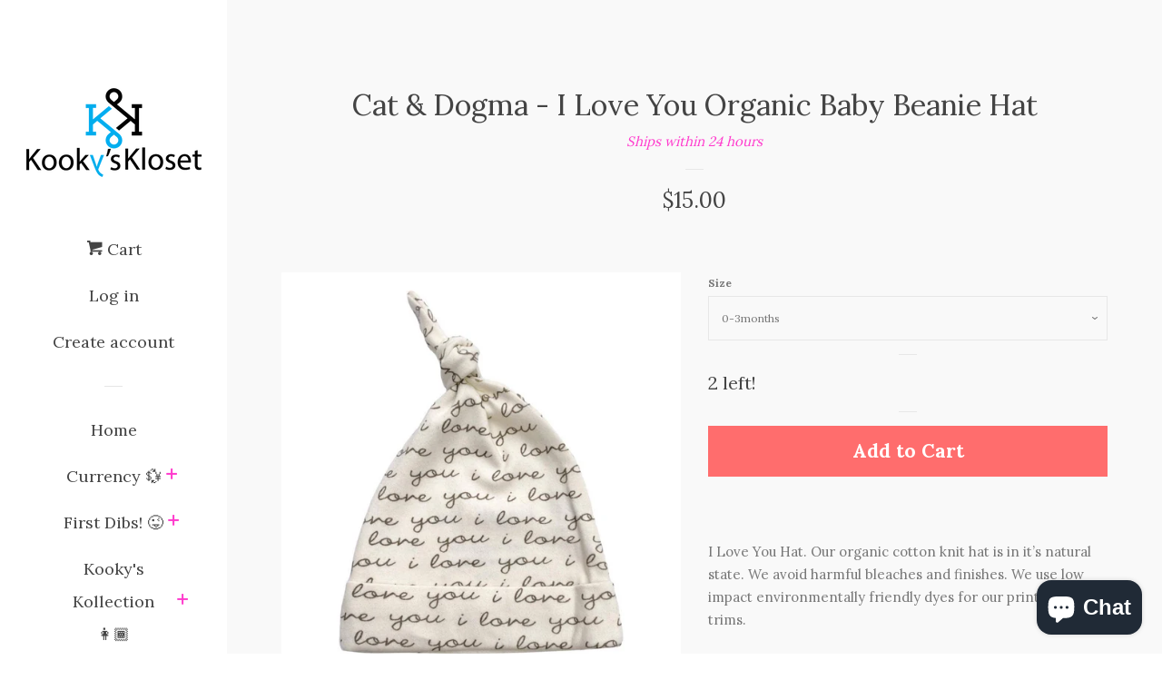

--- FILE ---
content_type: text/html; charset=utf-8
request_url: https://kookyskloset.com/products/cat-dogma-i-love-you-organic-baby-beanie-hat
body_size: 26631
content:
<!doctype html>
<!--[if lt IE 7]><html class="no-js lt-ie9 lt-ie8 lt-ie7" lang="en"> <![endif]-->
<!--[if IE 7]><html class="no-js lt-ie9 lt-ie8" lang="en"> <![endif]-->
<!--[if IE 8]><html class="no-js lt-ie9" lang="en"> <![endif]-->
<!--[if IE 9 ]><html class="ie9 no-js"> <![endif]-->
<!--[if (gt IE 9)|!(IE)]><!--> <html class="no-js"> <!--<![endif]-->
<head>

  <!-- Basic page needs ================================================== -->
  <meta charset="utf-8">
  <meta http-equiv="X-UA-Compatible" content="IE=edge,chrome=1">

  

  <!-- Title and description ================================================== -->
  <title>
  Cat &amp; Dogma - I Love You Organic Baby Beanie Hat &ndash; Kooky&#39;s Kloset
  </title>

  
  <meta name="description" content="I Love You Hat. Our organic cotton knit hat is in it’s natural state. We avoid harmful bleaches and finishes. We use low impact environmentally friendly dyes for our prints and trims.">
  

  <!-- Social meta ================================================== -->
  
<meta property="og:site_name" content="Kooky&#39;s Kloset">

  <!-- Product  -->
  <meta property="og:type" content="product">
  <meta property="og:title" content="Cat &amp; Dogma - I Love You Organic Baby Beanie Hat">
  <meta property="og:description" content="I Love You Hat. Our organic cotton knit hat is in it’s natural state. We avoid harmful bleaches and finishes. We use low impact environmentally friendly dyes for our prints and trims.">
  
    <meta property="og:image" content="http://kookyskloset.com/cdn/shop/products/5600b4fc578bcc1c3cc8bb5bb5dfab7ce22b35697a8301cb8c034091935888bb_grande.jpg?v=1673294624">
    <meta property="og:image:secure_url" content="https://kookyskloset.com/cdn/shop/products/5600b4fc578bcc1c3cc8bb5bb5dfab7ce22b35697a8301cb8c034091935888bb_grande.jpg?v=1673294624">
  
    <meta property="og:image" content="http://kookyskloset.com/cdn/shop/products/5fb694b01c9feb5e0cdb981a9287f53e5b51a0a671d4981e971c1297c0982549_grande.jpg?v=1673298766">
    <meta property="og:image:secure_url" content="https://kookyskloset.com/cdn/shop/products/5fb694b01c9feb5e0cdb981a9287f53e5b51a0a671d4981e971c1297c0982549_grande.jpg?v=1673298766">
  
    <meta property="og:image" content="http://kookyskloset.com/cdn/shop/products/fb51875c658eb86b8eca1e5cb3ddd3a1fd661b88e60b5f5ac8f525eed2749c27_grande.jpg?v=1673298767">
    <meta property="og:image:secure_url" content="https://kookyskloset.com/cdn/shop/products/fb51875c658eb86b8eca1e5cb3ddd3a1fd661b88e60b5f5ac8f525eed2749c27_grande.jpg?v=1673298767">
  
  <meta property="og:price:amount" content="15.00">
  <meta property="og:price:currency" content="USD">



  <meta property="og:url" content="https://kookyskloset.com/products/cat-dogma-i-love-you-organic-baby-beanie-hat">






  <meta name="twitter:card" content="summary">



  <meta name="twitter:title" content="Cat &amp; Dogma - I Love You Organic Baby Beanie Hat">
  <meta name="twitter:description" content="I Love You Hat. Our organic cotton knit hat is in it’s natural state. We avoid harmful bleaches and finishes. We use low impact environmentally friendly dyes for our prints and trims.">



  <!-- Helpers ================================================== -->
  <link rel="canonical" href="https://kookyskloset.com/products/cat-dogma-i-love-you-organic-baby-beanie-hat">
  <meta name="viewport" content="width=device-width, initial-scale=1, shrink-to-fit=no">

  
    <!-- Ajaxify Cart Plugin ================================================== -->
    <link href="//kookyskloset.com/cdn/shop/t/2/assets/ajaxify.scss.css?v=178944830978191539271511967849" rel="stylesheet" type="text/css" media="all" />
  

  <!-- CSS ================================================== -->
  <link href="//kookyskloset.com/cdn/shop/t/2/assets/timber.scss.css?v=15770743535542297061700614174" rel="stylesheet" type="text/css" media="all" />
  
  
  
  <link href="//fonts.googleapis.com/css?family=Lora:400,700" rel="stylesheet" type="text/css" media="all" />


  




  <script>
    window.theme = window.theme || {};

    var theme = {
      cartType: 'drawer',
      moneyFormat: "${{amount}}",
      currentTemplate: 'product',
      variables: {
        mediaQuerySmall: 'screen and (max-width: 480px)',
        bpSmall: false
      }
    }

    document.documentElement.className = document.documentElement.className.replace('no-js', 'js');
  </script>

  <!-- Header hook for plugins ================================================== -->
  <script>window.performance && window.performance.mark && window.performance.mark('shopify.content_for_header.start');</script><meta name="google-site-verification" content="6vzpPqVnYHUxggX_2TZtsZY8uG9SWIZc-ReHB1MzruY">
<meta id="shopify-digital-wallet" name="shopify-digital-wallet" content="/21123641/digital_wallets/dialog">
<meta name="shopify-checkout-api-token" content="efced5ff714065d01343939a9fb50561">
<link rel="alternate" type="application/json+oembed" href="https://kookyskloset.com/products/cat-dogma-i-love-you-organic-baby-beanie-hat.oembed">
<script async="async" src="/checkouts/internal/preloads.js?locale=en-US"></script>
<link rel="preconnect" href="https://shop.app" crossorigin="anonymous">
<script async="async" src="https://shop.app/checkouts/internal/preloads.js?locale=en-US&shop_id=21123641" crossorigin="anonymous"></script>
<script id="apple-pay-shop-capabilities" type="application/json">{"shopId":21123641,"countryCode":"US","currencyCode":"USD","merchantCapabilities":["supports3DS"],"merchantId":"gid:\/\/shopify\/Shop\/21123641","merchantName":"Kooky's Kloset","requiredBillingContactFields":["postalAddress","email"],"requiredShippingContactFields":["postalAddress","email"],"shippingType":"shipping","supportedNetworks":["visa","masterCard","amex","discover","elo","jcb"],"total":{"type":"pending","label":"Kooky's Kloset","amount":"1.00"},"shopifyPaymentsEnabled":true,"supportsSubscriptions":true}</script>
<script id="shopify-features" type="application/json">{"accessToken":"efced5ff714065d01343939a9fb50561","betas":["rich-media-storefront-analytics"],"domain":"kookyskloset.com","predictiveSearch":true,"shopId":21123641,"locale":"en"}</script>
<script>var Shopify = Shopify || {};
Shopify.shop = "kookys-kloset.myshopify.com";
Shopify.locale = "en";
Shopify.currency = {"active":"USD","rate":"1.0"};
Shopify.country = "US";
Shopify.theme = {"name":"Pop","id":176504330,"schema_name":"Pop","schema_version":"3.2.0","theme_store_id":719,"role":"main"};
Shopify.theme.handle = "null";
Shopify.theme.style = {"id":null,"handle":null};
Shopify.cdnHost = "kookyskloset.com/cdn";
Shopify.routes = Shopify.routes || {};
Shopify.routes.root = "/";</script>
<script type="module">!function(o){(o.Shopify=o.Shopify||{}).modules=!0}(window);</script>
<script>!function(o){function n(){var o=[];function n(){o.push(Array.prototype.slice.apply(arguments))}return n.q=o,n}var t=o.Shopify=o.Shopify||{};t.loadFeatures=n(),t.autoloadFeatures=n()}(window);</script>
<script>
  window.ShopifyPay = window.ShopifyPay || {};
  window.ShopifyPay.apiHost = "shop.app\/pay";
  window.ShopifyPay.redirectState = null;
</script>
<script id="shop-js-analytics" type="application/json">{"pageType":"product"}</script>
<script defer="defer" async type="module" src="//kookyskloset.com/cdn/shopifycloud/shop-js/modules/v2/client.init-shop-cart-sync_IZsNAliE.en.esm.js"></script>
<script defer="defer" async type="module" src="//kookyskloset.com/cdn/shopifycloud/shop-js/modules/v2/chunk.common_0OUaOowp.esm.js"></script>
<script type="module">
  await import("//kookyskloset.com/cdn/shopifycloud/shop-js/modules/v2/client.init-shop-cart-sync_IZsNAliE.en.esm.js");
await import("//kookyskloset.com/cdn/shopifycloud/shop-js/modules/v2/chunk.common_0OUaOowp.esm.js");

  window.Shopify.SignInWithShop?.initShopCartSync?.({"fedCMEnabled":true,"windoidEnabled":true});

</script>
<script>
  window.Shopify = window.Shopify || {};
  if (!window.Shopify.featureAssets) window.Shopify.featureAssets = {};
  window.Shopify.featureAssets['shop-js'] = {"shop-cart-sync":["modules/v2/client.shop-cart-sync_DLOhI_0X.en.esm.js","modules/v2/chunk.common_0OUaOowp.esm.js"],"init-fed-cm":["modules/v2/client.init-fed-cm_C6YtU0w6.en.esm.js","modules/v2/chunk.common_0OUaOowp.esm.js"],"shop-button":["modules/v2/client.shop-button_BCMx7GTG.en.esm.js","modules/v2/chunk.common_0OUaOowp.esm.js"],"shop-cash-offers":["modules/v2/client.shop-cash-offers_BT26qb5j.en.esm.js","modules/v2/chunk.common_0OUaOowp.esm.js","modules/v2/chunk.modal_CGo_dVj3.esm.js"],"init-windoid":["modules/v2/client.init-windoid_B9PkRMql.en.esm.js","modules/v2/chunk.common_0OUaOowp.esm.js"],"init-shop-email-lookup-coordinator":["modules/v2/client.init-shop-email-lookup-coordinator_DZkqjsbU.en.esm.js","modules/v2/chunk.common_0OUaOowp.esm.js"],"shop-toast-manager":["modules/v2/client.shop-toast-manager_Di2EnuM7.en.esm.js","modules/v2/chunk.common_0OUaOowp.esm.js"],"shop-login-button":["modules/v2/client.shop-login-button_BtqW_SIO.en.esm.js","modules/v2/chunk.common_0OUaOowp.esm.js","modules/v2/chunk.modal_CGo_dVj3.esm.js"],"avatar":["modules/v2/client.avatar_BTnouDA3.en.esm.js"],"pay-button":["modules/v2/client.pay-button_CWa-C9R1.en.esm.js","modules/v2/chunk.common_0OUaOowp.esm.js"],"init-shop-cart-sync":["modules/v2/client.init-shop-cart-sync_IZsNAliE.en.esm.js","modules/v2/chunk.common_0OUaOowp.esm.js"],"init-customer-accounts":["modules/v2/client.init-customer-accounts_DenGwJTU.en.esm.js","modules/v2/client.shop-login-button_BtqW_SIO.en.esm.js","modules/v2/chunk.common_0OUaOowp.esm.js","modules/v2/chunk.modal_CGo_dVj3.esm.js"],"init-shop-for-new-customer-accounts":["modules/v2/client.init-shop-for-new-customer-accounts_JdHXxpS9.en.esm.js","modules/v2/client.shop-login-button_BtqW_SIO.en.esm.js","modules/v2/chunk.common_0OUaOowp.esm.js","modules/v2/chunk.modal_CGo_dVj3.esm.js"],"init-customer-accounts-sign-up":["modules/v2/client.init-customer-accounts-sign-up_D6__K_p8.en.esm.js","modules/v2/client.shop-login-button_BtqW_SIO.en.esm.js","modules/v2/chunk.common_0OUaOowp.esm.js","modules/v2/chunk.modal_CGo_dVj3.esm.js"],"checkout-modal":["modules/v2/client.checkout-modal_C_ZQDY6s.en.esm.js","modules/v2/chunk.common_0OUaOowp.esm.js","modules/v2/chunk.modal_CGo_dVj3.esm.js"],"shop-follow-button":["modules/v2/client.shop-follow-button_XetIsj8l.en.esm.js","modules/v2/chunk.common_0OUaOowp.esm.js","modules/v2/chunk.modal_CGo_dVj3.esm.js"],"lead-capture":["modules/v2/client.lead-capture_DvA72MRN.en.esm.js","modules/v2/chunk.common_0OUaOowp.esm.js","modules/v2/chunk.modal_CGo_dVj3.esm.js"],"shop-login":["modules/v2/client.shop-login_ClXNxyh6.en.esm.js","modules/v2/chunk.common_0OUaOowp.esm.js","modules/v2/chunk.modal_CGo_dVj3.esm.js"],"payment-terms":["modules/v2/client.payment-terms_CNlwjfZz.en.esm.js","modules/v2/chunk.common_0OUaOowp.esm.js","modules/v2/chunk.modal_CGo_dVj3.esm.js"]};
</script>
<script>(function() {
  var isLoaded = false;
  function asyncLoad() {
    if (isLoaded) return;
    isLoaded = true;
    var urls = ["https:\/\/instafeed.nfcube.com\/cdn\/0ad3b8d4f5a5abfb0b987ed83ea25ff1.js?shop=kookys-kloset.myshopify.com","https:\/\/a.mailmunch.co\/widgets\/site-902018-196a85f4ff234bd6109277fff0f3cdd5d9aba517.js?shop=kookys-kloset.myshopify.com"];
    for (var i = 0; i < urls.length; i++) {
      var s = document.createElement('script');
      s.type = 'text/javascript';
      s.async = true;
      s.src = urls[i];
      var x = document.getElementsByTagName('script')[0];
      x.parentNode.insertBefore(s, x);
    }
  };
  if(window.attachEvent) {
    window.attachEvent('onload', asyncLoad);
  } else {
    window.addEventListener('load', asyncLoad, false);
  }
})();</script>
<script id="__st">var __st={"a":21123641,"offset":-21600,"reqid":"fdc0c69a-7e46-41e2-8934-ae40cb9a8191-1768539948","pageurl":"kookyskloset.com\/products\/cat-dogma-i-love-you-organic-baby-beanie-hat","u":"686cbe4e0189","p":"product","rtyp":"product","rid":8133325488293};</script>
<script>window.ShopifyPaypalV4VisibilityTracking = true;</script>
<script id="captcha-bootstrap">!function(){'use strict';const t='contact',e='account',n='new_comment',o=[[t,t],['blogs',n],['comments',n],[t,'customer']],c=[[e,'customer_login'],[e,'guest_login'],[e,'recover_customer_password'],[e,'create_customer']],r=t=>t.map((([t,e])=>`form[action*='/${t}']:not([data-nocaptcha='true']) input[name='form_type'][value='${e}']`)).join(','),a=t=>()=>t?[...document.querySelectorAll(t)].map((t=>t.form)):[];function s(){const t=[...o],e=r(t);return a(e)}const i='password',u='form_key',d=['recaptcha-v3-token','g-recaptcha-response','h-captcha-response',i],f=()=>{try{return window.sessionStorage}catch{return}},m='__shopify_v',_=t=>t.elements[u];function p(t,e,n=!1){try{const o=window.sessionStorage,c=JSON.parse(o.getItem(e)),{data:r}=function(t){const{data:e,action:n}=t;return t[m]||n?{data:e,action:n}:{data:t,action:n}}(c);for(const[e,n]of Object.entries(r))t.elements[e]&&(t.elements[e].value=n);n&&o.removeItem(e)}catch(o){console.error('form repopulation failed',{error:o})}}const l='form_type',E='cptcha';function T(t){t.dataset[E]=!0}const w=window,h=w.document,L='Shopify',v='ce_forms',y='captcha';let A=!1;((t,e)=>{const n=(g='f06e6c50-85a8-45c8-87d0-21a2b65856fe',I='https://cdn.shopify.com/shopifycloud/storefront-forms-hcaptcha/ce_storefront_forms_captcha_hcaptcha.v1.5.2.iife.js',D={infoText:'Protected by hCaptcha',privacyText:'Privacy',termsText:'Terms'},(t,e,n)=>{const o=w[L][v],c=o.bindForm;if(c)return c(t,g,e,D).then(n);var r;o.q.push([[t,g,e,D],n]),r=I,A||(h.body.append(Object.assign(h.createElement('script'),{id:'captcha-provider',async:!0,src:r})),A=!0)});var g,I,D;w[L]=w[L]||{},w[L][v]=w[L][v]||{},w[L][v].q=[],w[L][y]=w[L][y]||{},w[L][y].protect=function(t,e){n(t,void 0,e),T(t)},Object.freeze(w[L][y]),function(t,e,n,w,h,L){const[v,y,A,g]=function(t,e,n){const i=e?o:[],u=t?c:[],d=[...i,...u],f=r(d),m=r(i),_=r(d.filter((([t,e])=>n.includes(e))));return[a(f),a(m),a(_),s()]}(w,h,L),I=t=>{const e=t.target;return e instanceof HTMLFormElement?e:e&&e.form},D=t=>v().includes(t);t.addEventListener('submit',(t=>{const e=I(t);if(!e)return;const n=D(e)&&!e.dataset.hcaptchaBound&&!e.dataset.recaptchaBound,o=_(e),c=g().includes(e)&&(!o||!o.value);(n||c)&&t.preventDefault(),c&&!n&&(function(t){try{if(!f())return;!function(t){const e=f();if(!e)return;const n=_(t);if(!n)return;const o=n.value;o&&e.removeItem(o)}(t);const e=Array.from(Array(32),(()=>Math.random().toString(36)[2])).join('');!function(t,e){_(t)||t.append(Object.assign(document.createElement('input'),{type:'hidden',name:u})),t.elements[u].value=e}(t,e),function(t,e){const n=f();if(!n)return;const o=[...t.querySelectorAll(`input[type='${i}']`)].map((({name:t})=>t)),c=[...d,...o],r={};for(const[a,s]of new FormData(t).entries())c.includes(a)||(r[a]=s);n.setItem(e,JSON.stringify({[m]:1,action:t.action,data:r}))}(t,e)}catch(e){console.error('failed to persist form',e)}}(e),e.submit())}));const S=(t,e)=>{t&&!t.dataset[E]&&(n(t,e.some((e=>e===t))),T(t))};for(const o of['focusin','change'])t.addEventListener(o,(t=>{const e=I(t);D(e)&&S(e,y())}));const B=e.get('form_key'),M=e.get(l),P=B&&M;t.addEventListener('DOMContentLoaded',(()=>{const t=y();if(P)for(const e of t)e.elements[l].value===M&&p(e,B);[...new Set([...A(),...v().filter((t=>'true'===t.dataset.shopifyCaptcha))])].forEach((e=>S(e,t)))}))}(h,new URLSearchParams(w.location.search),n,t,e,['guest_login'])})(!0,!0)}();</script>
<script integrity="sha256-4kQ18oKyAcykRKYeNunJcIwy7WH5gtpwJnB7kiuLZ1E=" data-source-attribution="shopify.loadfeatures" defer="defer" src="//kookyskloset.com/cdn/shopifycloud/storefront/assets/storefront/load_feature-a0a9edcb.js" crossorigin="anonymous"></script>
<script crossorigin="anonymous" defer="defer" src="//kookyskloset.com/cdn/shopifycloud/storefront/assets/shopify_pay/storefront-65b4c6d7.js?v=20250812"></script>
<script data-source-attribution="shopify.dynamic_checkout.dynamic.init">var Shopify=Shopify||{};Shopify.PaymentButton=Shopify.PaymentButton||{isStorefrontPortableWallets:!0,init:function(){window.Shopify.PaymentButton.init=function(){};var t=document.createElement("script");t.src="https://kookyskloset.com/cdn/shopifycloud/portable-wallets/latest/portable-wallets.en.js",t.type="module",document.head.appendChild(t)}};
</script>
<script data-source-attribution="shopify.dynamic_checkout.buyer_consent">
  function portableWalletsHideBuyerConsent(e){var t=document.getElementById("shopify-buyer-consent"),n=document.getElementById("shopify-subscription-policy-button");t&&n&&(t.classList.add("hidden"),t.setAttribute("aria-hidden","true"),n.removeEventListener("click",e))}function portableWalletsShowBuyerConsent(e){var t=document.getElementById("shopify-buyer-consent"),n=document.getElementById("shopify-subscription-policy-button");t&&n&&(t.classList.remove("hidden"),t.removeAttribute("aria-hidden"),n.addEventListener("click",e))}window.Shopify?.PaymentButton&&(window.Shopify.PaymentButton.hideBuyerConsent=portableWalletsHideBuyerConsent,window.Shopify.PaymentButton.showBuyerConsent=portableWalletsShowBuyerConsent);
</script>
<script data-source-attribution="shopify.dynamic_checkout.cart.bootstrap">document.addEventListener("DOMContentLoaded",(function(){function t(){return document.querySelector("shopify-accelerated-checkout-cart, shopify-accelerated-checkout")}if(t())Shopify.PaymentButton.init();else{new MutationObserver((function(e,n){t()&&(Shopify.PaymentButton.init(),n.disconnect())})).observe(document.body,{childList:!0,subtree:!0})}}));
</script>
<link id="shopify-accelerated-checkout-styles" rel="stylesheet" media="screen" href="https://kookyskloset.com/cdn/shopifycloud/portable-wallets/latest/accelerated-checkout-backwards-compat.css" crossorigin="anonymous">
<style id="shopify-accelerated-checkout-cart">
        #shopify-buyer-consent {
  margin-top: 1em;
  display: inline-block;
  width: 100%;
}

#shopify-buyer-consent.hidden {
  display: none;
}

#shopify-subscription-policy-button {
  background: none;
  border: none;
  padding: 0;
  text-decoration: underline;
  font-size: inherit;
  cursor: pointer;
}

#shopify-subscription-policy-button::before {
  box-shadow: none;
}

      </style>

<script>window.performance && window.performance.mark && window.performance.mark('shopify.content_for_header.end');</script>

  

<!--[if lt IE 9]>
<script src="//cdnjs.cloudflare.com/ajax/libs/html5shiv/3.7.2/html5shiv.min.js" type="text/javascript"></script>
<script src="//kookyskloset.com/cdn/shop/t/2/assets/respond.min.js?v=52248677837542619231497937465" type="text/javascript"></script>
<link href="//kookyskloset.com/cdn/shop/t/2/assets/respond-proxy.html" id="respond-proxy" rel="respond-proxy" />
<link href="//kookyskloset.com/search?q=2b1923284eee1ea7368c866f3db8a926" id="respond-redirect" rel="respond-redirect" />
<script src="//kookyskloset.com/search?q=2b1923284eee1ea7368c866f3db8a926" type="text/javascript"></script>
<![endif]-->


  <!--[if (gt IE 9)|!(IE)]><!--><script src="//kookyskloset.com/cdn/shop/t/2/assets/theme.js?v=154520656027207996511512532428" defer="defer"></script><!--<![endif]-->
  <!--[if lte IE 9]><script src="//kookyskloset.com/cdn/shop/t/2/assets/theme.js?v=154520656027207996511512532428"></script><![endif]-->

  
  

  
  <script src="//ajax.googleapis.com/ajax/libs/jquery/2.2.3/jquery.min.js" type="text/javascript"></script>
  <script src="//kookyskloset.com/cdn/shop/t/2/assets/modernizr.min.js?v=520786850485634651497937465" type="text/javascript"></script>

  <!--[if (gt IE 9)|!(IE)]><!--><script src="//kookyskloset.com/cdn/shop/t/2/assets/lazysizes.min.js?v=172743651710887164711497937465" async="async"></script><!--<![endif]-->
  <!--[if lte IE 9]><script src="//kookyskloset.com/cdn/shop/t/2/assets/lazysizes.min.js?v=172743651710887164711497937465"></script><![endif]-->

<script src="https://cdn.shopify.com/extensions/7bc9bb47-adfa-4267-963e-cadee5096caf/inbox-1252/assets/inbox-chat-loader.js" type="text/javascript" defer="defer"></script>
<link href="https://monorail-edge.shopifysvc.com" rel="dns-prefetch">
<script>(function(){if ("sendBeacon" in navigator && "performance" in window) {try {var session_token_from_headers = performance.getEntriesByType('navigation')[0].serverTiming.find(x => x.name == '_s').description;} catch {var session_token_from_headers = undefined;}var session_cookie_matches = document.cookie.match(/_shopify_s=([^;]*)/);var session_token_from_cookie = session_cookie_matches && session_cookie_matches.length === 2 ? session_cookie_matches[1] : "";var session_token = session_token_from_headers || session_token_from_cookie || "";function handle_abandonment_event(e) {var entries = performance.getEntries().filter(function(entry) {return /monorail-edge.shopifysvc.com/.test(entry.name);});if (!window.abandonment_tracked && entries.length === 0) {window.abandonment_tracked = true;var currentMs = Date.now();var navigation_start = performance.timing.navigationStart;var payload = {shop_id: 21123641,url: window.location.href,navigation_start,duration: currentMs - navigation_start,session_token,page_type: "product"};window.navigator.sendBeacon("https://monorail-edge.shopifysvc.com/v1/produce", JSON.stringify({schema_id: "online_store_buyer_site_abandonment/1.1",payload: payload,metadata: {event_created_at_ms: currentMs,event_sent_at_ms: currentMs}}));}}window.addEventListener('pagehide', handle_abandonment_event);}}());</script>
<script id="web-pixels-manager-setup">(function e(e,d,r,n,o){if(void 0===o&&(o={}),!Boolean(null===(a=null===(i=window.Shopify)||void 0===i?void 0:i.analytics)||void 0===a?void 0:a.replayQueue)){var i,a;window.Shopify=window.Shopify||{};var t=window.Shopify;t.analytics=t.analytics||{};var s=t.analytics;s.replayQueue=[],s.publish=function(e,d,r){return s.replayQueue.push([e,d,r]),!0};try{self.performance.mark("wpm:start")}catch(e){}var l=function(){var e={modern:/Edge?\/(1{2}[4-9]|1[2-9]\d|[2-9]\d{2}|\d{4,})\.\d+(\.\d+|)|Firefox\/(1{2}[4-9]|1[2-9]\d|[2-9]\d{2}|\d{4,})\.\d+(\.\d+|)|Chrom(ium|e)\/(9{2}|\d{3,})\.\d+(\.\d+|)|(Maci|X1{2}).+ Version\/(15\.\d+|(1[6-9]|[2-9]\d|\d{3,})\.\d+)([,.]\d+|)( \(\w+\)|)( Mobile\/\w+|) Safari\/|Chrome.+OPR\/(9{2}|\d{3,})\.\d+\.\d+|(CPU[ +]OS|iPhone[ +]OS|CPU[ +]iPhone|CPU IPhone OS|CPU iPad OS)[ +]+(15[._]\d+|(1[6-9]|[2-9]\d|\d{3,})[._]\d+)([._]\d+|)|Android:?[ /-](13[3-9]|1[4-9]\d|[2-9]\d{2}|\d{4,})(\.\d+|)(\.\d+|)|Android.+Firefox\/(13[5-9]|1[4-9]\d|[2-9]\d{2}|\d{4,})\.\d+(\.\d+|)|Android.+Chrom(ium|e)\/(13[3-9]|1[4-9]\d|[2-9]\d{2}|\d{4,})\.\d+(\.\d+|)|SamsungBrowser\/([2-9]\d|\d{3,})\.\d+/,legacy:/Edge?\/(1[6-9]|[2-9]\d|\d{3,})\.\d+(\.\d+|)|Firefox\/(5[4-9]|[6-9]\d|\d{3,})\.\d+(\.\d+|)|Chrom(ium|e)\/(5[1-9]|[6-9]\d|\d{3,})\.\d+(\.\d+|)([\d.]+$|.*Safari\/(?![\d.]+ Edge\/[\d.]+$))|(Maci|X1{2}).+ Version\/(10\.\d+|(1[1-9]|[2-9]\d|\d{3,})\.\d+)([,.]\d+|)( \(\w+\)|)( Mobile\/\w+|) Safari\/|Chrome.+OPR\/(3[89]|[4-9]\d|\d{3,})\.\d+\.\d+|(CPU[ +]OS|iPhone[ +]OS|CPU[ +]iPhone|CPU IPhone OS|CPU iPad OS)[ +]+(10[._]\d+|(1[1-9]|[2-9]\d|\d{3,})[._]\d+)([._]\d+|)|Android:?[ /-](13[3-9]|1[4-9]\d|[2-9]\d{2}|\d{4,})(\.\d+|)(\.\d+|)|Mobile Safari.+OPR\/([89]\d|\d{3,})\.\d+\.\d+|Android.+Firefox\/(13[5-9]|1[4-9]\d|[2-9]\d{2}|\d{4,})\.\d+(\.\d+|)|Android.+Chrom(ium|e)\/(13[3-9]|1[4-9]\d|[2-9]\d{2}|\d{4,})\.\d+(\.\d+|)|Android.+(UC? ?Browser|UCWEB|U3)[ /]?(15\.([5-9]|\d{2,})|(1[6-9]|[2-9]\d|\d{3,})\.\d+)\.\d+|SamsungBrowser\/(5\.\d+|([6-9]|\d{2,})\.\d+)|Android.+MQ{2}Browser\/(14(\.(9|\d{2,})|)|(1[5-9]|[2-9]\d|\d{3,})(\.\d+|))(\.\d+|)|K[Aa][Ii]OS\/(3\.\d+|([4-9]|\d{2,})\.\d+)(\.\d+|)/},d=e.modern,r=e.legacy,n=navigator.userAgent;return n.match(d)?"modern":n.match(r)?"legacy":"unknown"}(),u="modern"===l?"modern":"legacy",c=(null!=n?n:{modern:"",legacy:""})[u],f=function(e){return[e.baseUrl,"/wpm","/b",e.hashVersion,"modern"===e.buildTarget?"m":"l",".js"].join("")}({baseUrl:d,hashVersion:r,buildTarget:u}),m=function(e){var d=e.version,r=e.bundleTarget,n=e.surface,o=e.pageUrl,i=e.monorailEndpoint;return{emit:function(e){var a=e.status,t=e.errorMsg,s=(new Date).getTime(),l=JSON.stringify({metadata:{event_sent_at_ms:s},events:[{schema_id:"web_pixels_manager_load/3.1",payload:{version:d,bundle_target:r,page_url:o,status:a,surface:n,error_msg:t},metadata:{event_created_at_ms:s}}]});if(!i)return console&&console.warn&&console.warn("[Web Pixels Manager] No Monorail endpoint provided, skipping logging."),!1;try{return self.navigator.sendBeacon.bind(self.navigator)(i,l)}catch(e){}var u=new XMLHttpRequest;try{return u.open("POST",i,!0),u.setRequestHeader("Content-Type","text/plain"),u.send(l),!0}catch(e){return console&&console.warn&&console.warn("[Web Pixels Manager] Got an unhandled error while logging to Monorail."),!1}}}}({version:r,bundleTarget:l,surface:e.surface,pageUrl:self.location.href,monorailEndpoint:e.monorailEndpoint});try{o.browserTarget=l,function(e){var d=e.src,r=e.async,n=void 0===r||r,o=e.onload,i=e.onerror,a=e.sri,t=e.scriptDataAttributes,s=void 0===t?{}:t,l=document.createElement("script"),u=document.querySelector("head"),c=document.querySelector("body");if(l.async=n,l.src=d,a&&(l.integrity=a,l.crossOrigin="anonymous"),s)for(var f in s)if(Object.prototype.hasOwnProperty.call(s,f))try{l.dataset[f]=s[f]}catch(e){}if(o&&l.addEventListener("load",o),i&&l.addEventListener("error",i),u)u.appendChild(l);else{if(!c)throw new Error("Did not find a head or body element to append the script");c.appendChild(l)}}({src:f,async:!0,onload:function(){if(!function(){var e,d;return Boolean(null===(d=null===(e=window.Shopify)||void 0===e?void 0:e.analytics)||void 0===d?void 0:d.initialized)}()){var d=window.webPixelsManager.init(e)||void 0;if(d){var r=window.Shopify.analytics;r.replayQueue.forEach((function(e){var r=e[0],n=e[1],o=e[2];d.publishCustomEvent(r,n,o)})),r.replayQueue=[],r.publish=d.publishCustomEvent,r.visitor=d.visitor,r.initialized=!0}}},onerror:function(){return m.emit({status:"failed",errorMsg:"".concat(f," has failed to load")})},sri:function(e){var d=/^sha384-[A-Za-z0-9+/=]+$/;return"string"==typeof e&&d.test(e)}(c)?c:"",scriptDataAttributes:o}),m.emit({status:"loading"})}catch(e){m.emit({status:"failed",errorMsg:(null==e?void 0:e.message)||"Unknown error"})}}})({shopId: 21123641,storefrontBaseUrl: "https://kookyskloset.com",extensionsBaseUrl: "https://extensions.shopifycdn.com/cdn/shopifycloud/web-pixels-manager",monorailEndpoint: "https://monorail-edge.shopifysvc.com/unstable/produce_batch",surface: "storefront-renderer",enabledBetaFlags: ["2dca8a86"],webPixelsConfigList: [{"id":"580845733","configuration":"{\"config\":\"{\\\"pixel_id\\\":\\\"AW-693367516\\\",\\\"target_country\\\":\\\"US\\\",\\\"gtag_events\\\":[{\\\"type\\\":\\\"search\\\",\\\"action_label\\\":\\\"AW-693367516\\\/_EzrCLy5yrYBENzlz8oC\\\"},{\\\"type\\\":\\\"begin_checkout\\\",\\\"action_label\\\":\\\"AW-693367516\\\/Mi5UCLm5yrYBENzlz8oC\\\"},{\\\"type\\\":\\\"view_item\\\",\\\"action_label\\\":[\\\"AW-693367516\\\/6sNSCLO5yrYBENzlz8oC\\\",\\\"MC-4LPD9L5N75\\\"]},{\\\"type\\\":\\\"purchase\\\",\\\"action_label\\\":[\\\"AW-693367516\\\/-0IgCJGyyrYBENzlz8oC\\\",\\\"MC-4LPD9L5N75\\\"]},{\\\"type\\\":\\\"page_view\\\",\\\"action_label\\\":[\\\"AW-693367516\\\/lQMmCI6yyrYBENzlz8oC\\\",\\\"MC-4LPD9L5N75\\\"]},{\\\"type\\\":\\\"add_payment_info\\\",\\\"action_label\\\":\\\"AW-693367516\\\/3DBFCL-5yrYBENzlz8oC\\\"},{\\\"type\\\":\\\"add_to_cart\\\",\\\"action_label\\\":\\\"AW-693367516\\\/8bziCLa5yrYBENzlz8oC\\\"}],\\\"enable_monitoring_mode\\\":false}\"}","eventPayloadVersion":"v1","runtimeContext":"OPEN","scriptVersion":"b2a88bafab3e21179ed38636efcd8a93","type":"APP","apiClientId":1780363,"privacyPurposes":[],"dataSharingAdjustments":{"protectedCustomerApprovalScopes":["read_customer_address","read_customer_email","read_customer_name","read_customer_personal_data","read_customer_phone"]}},{"id":"235143333","configuration":"{\"pixel_id\":\"337475894138099\",\"pixel_type\":\"facebook_pixel\",\"metaapp_system_user_token\":\"-\"}","eventPayloadVersion":"v1","runtimeContext":"OPEN","scriptVersion":"ca16bc87fe92b6042fbaa3acc2fbdaa6","type":"APP","apiClientId":2329312,"privacyPurposes":["ANALYTICS","MARKETING","SALE_OF_DATA"],"dataSharingAdjustments":{"protectedCustomerApprovalScopes":["read_customer_address","read_customer_email","read_customer_name","read_customer_personal_data","read_customer_phone"]}},{"id":"shopify-app-pixel","configuration":"{}","eventPayloadVersion":"v1","runtimeContext":"STRICT","scriptVersion":"0450","apiClientId":"shopify-pixel","type":"APP","privacyPurposes":["ANALYTICS","MARKETING"]},{"id":"shopify-custom-pixel","eventPayloadVersion":"v1","runtimeContext":"LAX","scriptVersion":"0450","apiClientId":"shopify-pixel","type":"CUSTOM","privacyPurposes":["ANALYTICS","MARKETING"]}],isMerchantRequest: false,initData: {"shop":{"name":"Kooky's Kloset","paymentSettings":{"currencyCode":"USD"},"myshopifyDomain":"kookys-kloset.myshopify.com","countryCode":"US","storefrontUrl":"https:\/\/kookyskloset.com"},"customer":null,"cart":null,"checkout":null,"productVariants":[{"price":{"amount":15.0,"currencyCode":"USD"},"product":{"title":"Cat \u0026 Dogma - I Love You Organic Baby Beanie Hat","vendor":"Ships within 24 hours","id":"8133325488293","untranslatedTitle":"Cat \u0026 Dogma - I Love You Organic Baby Beanie Hat","url":"\/products\/cat-dogma-i-love-you-organic-baby-beanie-hat","type":""},"id":"42174473928869","image":{"src":"\/\/kookyskloset.com\/cdn\/shop\/products\/5600b4fc578bcc1c3cc8bb5bb5dfab7ce22b35697a8301cb8c034091935888bb.jpg?v=1673294624"},"sku":"CDHB343_03","title":"0-3months","untranslatedTitle":"0-3months"}],"purchasingCompany":null},},"https://kookyskloset.com/cdn","fcfee988w5aeb613cpc8e4bc33m6693e112",{"modern":"","legacy":""},{"shopId":"21123641","storefrontBaseUrl":"https:\/\/kookyskloset.com","extensionBaseUrl":"https:\/\/extensions.shopifycdn.com\/cdn\/shopifycloud\/web-pixels-manager","surface":"storefront-renderer","enabledBetaFlags":"[\"2dca8a86\"]","isMerchantRequest":"false","hashVersion":"fcfee988w5aeb613cpc8e4bc33m6693e112","publish":"custom","events":"[[\"page_viewed\",{}],[\"product_viewed\",{\"productVariant\":{\"price\":{\"amount\":15.0,\"currencyCode\":\"USD\"},\"product\":{\"title\":\"Cat \u0026 Dogma - I Love You Organic Baby Beanie Hat\",\"vendor\":\"Ships within 24 hours\",\"id\":\"8133325488293\",\"untranslatedTitle\":\"Cat \u0026 Dogma - I Love You Organic Baby Beanie Hat\",\"url\":\"\/products\/cat-dogma-i-love-you-organic-baby-beanie-hat\",\"type\":\"\"},\"id\":\"42174473928869\",\"image\":{\"src\":\"\/\/kookyskloset.com\/cdn\/shop\/products\/5600b4fc578bcc1c3cc8bb5bb5dfab7ce22b35697a8301cb8c034091935888bb.jpg?v=1673294624\"},\"sku\":\"CDHB343_03\",\"title\":\"0-3months\",\"untranslatedTitle\":\"0-3months\"}}]]"});</script><script>
  window.ShopifyAnalytics = window.ShopifyAnalytics || {};
  window.ShopifyAnalytics.meta = window.ShopifyAnalytics.meta || {};
  window.ShopifyAnalytics.meta.currency = 'USD';
  var meta = {"product":{"id":8133325488293,"gid":"gid:\/\/shopify\/Product\/8133325488293","vendor":"Ships within 24 hours","type":"","handle":"cat-dogma-i-love-you-organic-baby-beanie-hat","variants":[{"id":42174473928869,"price":1500,"name":"Cat \u0026 Dogma - I Love You Organic Baby Beanie Hat - 0-3months","public_title":"0-3months","sku":"CDHB343_03"}],"remote":false},"page":{"pageType":"product","resourceType":"product","resourceId":8133325488293,"requestId":"fdc0c69a-7e46-41e2-8934-ae40cb9a8191-1768539948"}};
  for (var attr in meta) {
    window.ShopifyAnalytics.meta[attr] = meta[attr];
  }
</script>
<script class="analytics">
  (function () {
    var customDocumentWrite = function(content) {
      var jquery = null;

      if (window.jQuery) {
        jquery = window.jQuery;
      } else if (window.Checkout && window.Checkout.$) {
        jquery = window.Checkout.$;
      }

      if (jquery) {
        jquery('body').append(content);
      }
    };

    var hasLoggedConversion = function(token) {
      if (token) {
        return document.cookie.indexOf('loggedConversion=' + token) !== -1;
      }
      return false;
    }

    var setCookieIfConversion = function(token) {
      if (token) {
        var twoMonthsFromNow = new Date(Date.now());
        twoMonthsFromNow.setMonth(twoMonthsFromNow.getMonth() + 2);

        document.cookie = 'loggedConversion=' + token + '; expires=' + twoMonthsFromNow;
      }
    }

    var trekkie = window.ShopifyAnalytics.lib = window.trekkie = window.trekkie || [];
    if (trekkie.integrations) {
      return;
    }
    trekkie.methods = [
      'identify',
      'page',
      'ready',
      'track',
      'trackForm',
      'trackLink'
    ];
    trekkie.factory = function(method) {
      return function() {
        var args = Array.prototype.slice.call(arguments);
        args.unshift(method);
        trekkie.push(args);
        return trekkie;
      };
    };
    for (var i = 0; i < trekkie.methods.length; i++) {
      var key = trekkie.methods[i];
      trekkie[key] = trekkie.factory(key);
    }
    trekkie.load = function(config) {
      trekkie.config = config || {};
      trekkie.config.initialDocumentCookie = document.cookie;
      var first = document.getElementsByTagName('script')[0];
      var script = document.createElement('script');
      script.type = 'text/javascript';
      script.onerror = function(e) {
        var scriptFallback = document.createElement('script');
        scriptFallback.type = 'text/javascript';
        scriptFallback.onerror = function(error) {
                var Monorail = {
      produce: function produce(monorailDomain, schemaId, payload) {
        var currentMs = new Date().getTime();
        var event = {
          schema_id: schemaId,
          payload: payload,
          metadata: {
            event_created_at_ms: currentMs,
            event_sent_at_ms: currentMs
          }
        };
        return Monorail.sendRequest("https://" + monorailDomain + "/v1/produce", JSON.stringify(event));
      },
      sendRequest: function sendRequest(endpointUrl, payload) {
        // Try the sendBeacon API
        if (window && window.navigator && typeof window.navigator.sendBeacon === 'function' && typeof window.Blob === 'function' && !Monorail.isIos12()) {
          var blobData = new window.Blob([payload], {
            type: 'text/plain'
          });

          if (window.navigator.sendBeacon(endpointUrl, blobData)) {
            return true;
          } // sendBeacon was not successful

        } // XHR beacon

        var xhr = new XMLHttpRequest();

        try {
          xhr.open('POST', endpointUrl);
          xhr.setRequestHeader('Content-Type', 'text/plain');
          xhr.send(payload);
        } catch (e) {
          console.log(e);
        }

        return false;
      },
      isIos12: function isIos12() {
        return window.navigator.userAgent.lastIndexOf('iPhone; CPU iPhone OS 12_') !== -1 || window.navigator.userAgent.lastIndexOf('iPad; CPU OS 12_') !== -1;
      }
    };
    Monorail.produce('monorail-edge.shopifysvc.com',
      'trekkie_storefront_load_errors/1.1',
      {shop_id: 21123641,
      theme_id: 176504330,
      app_name: "storefront",
      context_url: window.location.href,
      source_url: "//kookyskloset.com/cdn/s/trekkie.storefront.cd680fe47e6c39ca5d5df5f0a32d569bc48c0f27.min.js"});

        };
        scriptFallback.async = true;
        scriptFallback.src = '//kookyskloset.com/cdn/s/trekkie.storefront.cd680fe47e6c39ca5d5df5f0a32d569bc48c0f27.min.js';
        first.parentNode.insertBefore(scriptFallback, first);
      };
      script.async = true;
      script.src = '//kookyskloset.com/cdn/s/trekkie.storefront.cd680fe47e6c39ca5d5df5f0a32d569bc48c0f27.min.js';
      first.parentNode.insertBefore(script, first);
    };
    trekkie.load(
      {"Trekkie":{"appName":"storefront","development":false,"defaultAttributes":{"shopId":21123641,"isMerchantRequest":null,"themeId":176504330,"themeCityHash":"1081418984683345718","contentLanguage":"en","currency":"USD","eventMetadataId":"9a61c1e9-e3a6-496d-8a25-4c4294b57077"},"isServerSideCookieWritingEnabled":true,"monorailRegion":"shop_domain","enabledBetaFlags":["65f19447"]},"Session Attribution":{},"S2S":{"facebookCapiEnabled":true,"source":"trekkie-storefront-renderer","apiClientId":580111}}
    );

    var loaded = false;
    trekkie.ready(function() {
      if (loaded) return;
      loaded = true;

      window.ShopifyAnalytics.lib = window.trekkie;

      var originalDocumentWrite = document.write;
      document.write = customDocumentWrite;
      try { window.ShopifyAnalytics.merchantGoogleAnalytics.call(this); } catch(error) {};
      document.write = originalDocumentWrite;

      window.ShopifyAnalytics.lib.page(null,{"pageType":"product","resourceType":"product","resourceId":8133325488293,"requestId":"fdc0c69a-7e46-41e2-8934-ae40cb9a8191-1768539948","shopifyEmitted":true});

      var match = window.location.pathname.match(/checkouts\/(.+)\/(thank_you|post_purchase)/)
      var token = match? match[1]: undefined;
      if (!hasLoggedConversion(token)) {
        setCookieIfConversion(token);
        window.ShopifyAnalytics.lib.track("Viewed Product",{"currency":"USD","variantId":42174473928869,"productId":8133325488293,"productGid":"gid:\/\/shopify\/Product\/8133325488293","name":"Cat \u0026 Dogma - I Love You Organic Baby Beanie Hat - 0-3months","price":"15.00","sku":"CDHB343_03","brand":"Ships within 24 hours","variant":"0-3months","category":"","nonInteraction":true,"remote":false},undefined,undefined,{"shopifyEmitted":true});
      window.ShopifyAnalytics.lib.track("monorail:\/\/trekkie_storefront_viewed_product\/1.1",{"currency":"USD","variantId":42174473928869,"productId":8133325488293,"productGid":"gid:\/\/shopify\/Product\/8133325488293","name":"Cat \u0026 Dogma - I Love You Organic Baby Beanie Hat - 0-3months","price":"15.00","sku":"CDHB343_03","brand":"Ships within 24 hours","variant":"0-3months","category":"","nonInteraction":true,"remote":false,"referer":"https:\/\/kookyskloset.com\/products\/cat-dogma-i-love-you-organic-baby-beanie-hat"});
      }
    });


        var eventsListenerScript = document.createElement('script');
        eventsListenerScript.async = true;
        eventsListenerScript.src = "//kookyskloset.com/cdn/shopifycloud/storefront/assets/shop_events_listener-3da45d37.js";
        document.getElementsByTagName('head')[0].appendChild(eventsListenerScript);

})();</script>
<script
  defer
  src="https://kookyskloset.com/cdn/shopifycloud/perf-kit/shopify-perf-kit-3.0.3.min.js"
  data-application="storefront-renderer"
  data-shop-id="21123641"
  data-render-region="gcp-us-central1"
  data-page-type="product"
  data-theme-instance-id="176504330"
  data-theme-name="Pop"
  data-theme-version="3.2.0"
  data-monorail-region="shop_domain"
  data-resource-timing-sampling-rate="10"
  data-shs="true"
  data-shs-beacon="true"
  data-shs-export-with-fetch="true"
  data-shs-logs-sample-rate="1"
  data-shs-beacon-endpoint="https://kookyskloset.com/api/collect"
></script>
</head>


<body id="cat-amp-dogma-i-love-you-organic-baby-beanie-hat" class="template-product" >

  <div id="shopify-section-header" class="shopify-section">





<style>
.site-header {
  
}

@media screen and (max-width: 1024px) {
  .site-header {
    height: 70px;
  }
}



@media screen and (min-width: 1025px) {
  .main-content {
    margin: 90px 0 0 0;
  }

  .site-header {
    height: 100%;
    width: 250px;
    overflow-y: auto;
    left: 0;
    position: fixed;
  }
}

.nav-mobile {
  width: 250px;
}

.page-move--nav .page-element {
  left: 250px;
}

@media screen and (min-width: 1025px) {
  .page-wrapper {
    left: 250px;
    width: calc(100% - 250px);
  }
}

.supports-csstransforms .page-move--nav .page-element {
  left: 0;
  -webkit-transform: translateX(250px);
  -moz-transform: translateX(250px);
  -ms-transform: translateX(250px);
  -o-transform: translateX(250px);
  transform: translateX(250px);
}

@media screen and (min-width: 1025px) {
  .supports-csstransforms .page-move--cart .page-element {
    left: calc(250px / 2);
  }
}

@media screen and (max-width: 1024px) {
  .page-wrapper {
    top: 70px;
  }
}

.page-move--nav .ajaxify-drawer {
  right: -250px;
}

.supports-csstransforms .page-move--nav .ajaxify-drawer {
  right: 0;
  -webkit-transform: translateX(250px);
  -moz-transform: translateX(250px);
  -ms-transform: translateX(250px);
  -o-transform: translateX(250px);
  transform: translateX(250px);
}

@media screen and (max-width: 1024px) {
  .header-logo img {
    max-height: 40px;
  }
}

@media screen and (min-width: 1025px) {
  .header-logo img {
    max-height: none;
  }
}

.nav-bar {
  height: 70px;
}

@media screen and (max-width: 1024px) {
  .cart-toggle,
  .nav-toggle {
    height: 70px;
  }
}
</style>



<div class="nav-mobile">
  <nav class="nav-bar" role="navigation">
    <div class="wrapper">
      



<ul class="site-nav" id="accessibleNav">
  
  
    

    
    
      
        <li >
          <a href="/" class="site-nav__link site-nav__linknodrop">Home</a>
        </li>
      
    
  
    

    
    
    
      <li class="site-nav--has-dropdown" aria-haspopup="true">
        <div class="grid--full">
          <div class="grid-item large--one-whole">
            <a href="#" class="site-nav__linkdrop site-nav__label icon-fallback-text ">
              Currency 💱
            </a>
            <button type="button" class="btn site-nav__dropdown-icon--open site-nav__dropdown-toggle icon-fallback-text medium-down--hide">
              <span class="icon icon-plus" aria-hidden="true"></span>
              <span class="fallback-text">expand</span>
            </button>
            <button type="button" class="btn site-nav__dropdown-icon--close site-nav__dropdown-toggle icon-fallback-text medium-down--hide">
              <span class="icon icon-minus" aria-hidden="true"></span>
              <span class="fallback-text">collapse</span>
            </button>
            <button type="button" class="btn site-nav__dropdown-icon--open site-nav__dropdown-toggle large--hide icon-fallback-text">
              <span class="icon icon-chevron-down" aria-hidden="true"></span>
              <span class="fallback-text">expand</span>
            </button>
            <button type="button" class="btn site-nav__dropdown-icon--close site-nav__dropdown-toggle large--hide icon-fallback-text">
              <span class="icon icon-chevron-up" aria-hidden="true"></span>
              <span class="fallback-text">collapse</span>
            </button>

          </div>
        </div>
        <ul class="site-nav__dropdown">
          
            <li >
              <a href="https://kookyskloset.com/?currency=USD" class="site-nav__link">United States Dollar (USD)</a>
            </li>
          
            <li >
              <a href="https://kookyskloset.com/?currency=CAD" class="site-nav__link">Australian Dollar (AUD)</a>
            </li>
          
            <li >
              <a href="https://kookyskloset.com/?currency=CAD" class="site-nav__link">Canadian Dollar (CAD)</a>
            </li>
          
            <li >
              <a href="https://kookyskloset.com/?currency=GBP" class="site-nav__link">British Pound (GBP)</a>
            </li>
          
            <li >
              <a href="https://kookyskloset.com/?currency=DKK" class="site-nav__link">Denmark Krone (DKK)</a>
            </li>
          
            <li >
              <a href="https://kookyskloset.com/?currency=HKD" class="site-nav__link">Hong Kong Dollar (HKD)</a>
            </li>
          
            <li >
              <a href="https://kookyskloset.com/?currency=EUR" class="site-nav__link">Euro (EUR)</a>
            </li>
          
            <li >
              <a href="https://kookyskloset.com/?currency=JPY" class="site-nav__link">Japanese Yen (JPY)</a>
            </li>
          
            <li >
              <a href="https://kookyskloset.com/?currency=NZD" class="site-nav__link">New Zealand Dollar (NZD)</a>
            </li>
          
            <li >
              <a href="https://kookyskloset.com/?currency=SGD" class="site-nav__link">Singapore (SGD)</a>
            </li>
          
        </ul>
      </li>
    
  
    

    
    
    
      <li class="site-nav--has-dropdown" aria-haspopup="true">
        <div class="grid--full">
          <div class="grid-item large--one-whole">
            <a href="#" class="site-nav__linkdrop site-nav__label icon-fallback-text ">
              First Dibs! 😜
            </a>
            <button type="button" class="btn site-nav__dropdown-icon--open site-nav__dropdown-toggle icon-fallback-text medium-down--hide">
              <span class="icon icon-plus" aria-hidden="true"></span>
              <span class="fallback-text">expand</span>
            </button>
            <button type="button" class="btn site-nav__dropdown-icon--close site-nav__dropdown-toggle icon-fallback-text medium-down--hide">
              <span class="icon icon-minus" aria-hidden="true"></span>
              <span class="fallback-text">collapse</span>
            </button>
            <button type="button" class="btn site-nav__dropdown-icon--open site-nav__dropdown-toggle large--hide icon-fallback-text">
              <span class="icon icon-chevron-down" aria-hidden="true"></span>
              <span class="fallback-text">expand</span>
            </button>
            <button type="button" class="btn site-nav__dropdown-icon--close site-nav__dropdown-toggle large--hide icon-fallback-text">
              <span class="icon icon-chevron-up" aria-hidden="true"></span>
              <span class="fallback-text">collapse</span>
            </button>

          </div>
        </div>
        <ul class="site-nav__dropdown">
          
            <li >
              <a href="/collections/cat-dogma" class="site-nav__link">Cat &amp; Dogma</a>
            </li>
          
            <li >
              <a href="/collections/fun-club" class="site-nav__link">FUN CLUB</a>
            </li>
          
            <li >
              <a href="/collections/itzy-ritzy" class="site-nav__link">Itzy Ritzy</a>
            </li>
          
            <li >
              <a href="/collections/no-shrinking-violet" class="site-nav__link">No Shrinking Violet </a>
            </li>
          
            <li >
              <a href="/collections/the-burlap-bag" class="site-nav__link">The Burlap Bag</a>
            </li>
          
            <li >
              <a href="/collections/trendy-baby-moc-shop" class="site-nav__link">Trendy Baby Mocc Shop</a>
            </li>
          
        </ul>
      </li>
    
  
    

    
    
    
      <li class="site-nav--has-dropdown" aria-haspopup="true">
        <div class="grid--full">
          <div class="grid-item large--one-whole">
            <a href="#" class="site-nav__linkdrop site-nav__label icon-fallback-text ">
              Kooky's Kollection 👩🏾
            </a>
            <button type="button" class="btn site-nav__dropdown-icon--open site-nav__dropdown-toggle icon-fallback-text medium-down--hide">
              <span class="icon icon-plus" aria-hidden="true"></span>
              <span class="fallback-text">expand</span>
            </button>
            <button type="button" class="btn site-nav__dropdown-icon--close site-nav__dropdown-toggle icon-fallback-text medium-down--hide">
              <span class="icon icon-minus" aria-hidden="true"></span>
              <span class="fallback-text">collapse</span>
            </button>
            <button type="button" class="btn site-nav__dropdown-icon--open site-nav__dropdown-toggle large--hide icon-fallback-text">
              <span class="icon icon-chevron-down" aria-hidden="true"></span>
              <span class="fallback-text">expand</span>
            </button>
            <button type="button" class="btn site-nav__dropdown-icon--close site-nav__dropdown-toggle large--hide icon-fallback-text">
              <span class="icon icon-chevron-up" aria-hidden="true"></span>
              <span class="fallback-text">collapse</span>
            </button>

          </div>
        </div>
        <ul class="site-nav__dropdown">
          
            <li >
              <a href="/collections/womens-accessories" class="site-nav__link">Accessories 🕶 </a>
            </li>
          
            <li >
              <a href="/collections/women-bags" class="site-nav__link">Bags 👜</a>
            </li>
          
            <li >
              <a href="/collections/beauty" class="site-nav__link">Beauty 💅</a>
            </li>
          
            <li >
              <a href="/collections/womens-bodysuits" class="site-nav__link">Bodysuits </a>
            </li>
          
            <li >
              <a href="/collections/womens-bottom" class="site-nav__link">Bottoms 👖</a>
            </li>
          
            <li >
              <a href="/collections/car-accessories" class="site-nav__link">Car Accessories 🚘 </a>
            </li>
          
            <li >
              <a href="/collections/womens-suit" class="site-nav__link">Catsuits</a>
            </li>
          
            <li >
              <a href="/collections/womens-dresses" class="site-nav__link">Dresses 👗</a>
            </li>
          
            <li >
              <a href="/collections/womens-hygiene" class="site-nav__link">Hygiene 🧼 </a>
            </li>
          
            <li >
              <a href="/collections/womens-lingerie" class="site-nav__link">Lingerie 🩱</a>
            </li>
          
            <li >
              <a href="/collections/women-masks" class="site-nav__link">Masks 😷 </a>
            </li>
          
            <li >
              <a href="/collections/womens-outawear" class="site-nav__link">Outerwear 🧥</a>
            </li>
          
            <li >
              <a href="/collections/womens-overalls" class="site-nav__link">Overalls</a>
            </li>
          
            <li >
              <a href="/collections/women-sets" class="site-nav__link">Sets</a>
            </li>
          
            <li >
              <a href="/collections/womens-shoes" class="site-nav__link">Shoes 👠</a>
            </li>
          
            <li >
              <a href="/collections/womens-swim" class="site-nav__link">Swim 👙</a>
            </li>
          
            <li >
              <a href="/collections/womens-top" class="site-nav__link">Tops 👕</a>
            </li>
          
        </ul>
      </li>
    
  
    

    
    
    
      <li class="site-nav--has-dropdown" aria-haspopup="true">
        <div class="grid--full">
          <div class="grid-item large--one-whole">
            <a href="#" class="site-nav__linkdrop site-nav__label icon-fallback-text ">
              NewNew's Kollection 👧🏽
            </a>
            <button type="button" class="btn site-nav__dropdown-icon--open site-nav__dropdown-toggle icon-fallback-text medium-down--hide">
              <span class="icon icon-plus" aria-hidden="true"></span>
              <span class="fallback-text">expand</span>
            </button>
            <button type="button" class="btn site-nav__dropdown-icon--close site-nav__dropdown-toggle icon-fallback-text medium-down--hide">
              <span class="icon icon-minus" aria-hidden="true"></span>
              <span class="fallback-text">collapse</span>
            </button>
            <button type="button" class="btn site-nav__dropdown-icon--open site-nav__dropdown-toggle large--hide icon-fallback-text">
              <span class="icon icon-chevron-down" aria-hidden="true"></span>
              <span class="fallback-text">expand</span>
            </button>
            <button type="button" class="btn site-nav__dropdown-icon--close site-nav__dropdown-toggle large--hide icon-fallback-text">
              <span class="icon icon-chevron-up" aria-hidden="true"></span>
              <span class="fallback-text">collapse</span>
            </button>

          </div>
        </div>
        <ul class="site-nav__dropdown">
          
            <li >
              <a href="/collections/kids-accessories" class="site-nav__link">Accessories </a>
            </li>
          
            <li >
              <a href="/collections/tops" class="site-nav__link">Tops</a>
            </li>
          
            <li >
              <a href="/collections/kids-bottom" class="site-nav__link">Bottoms</a>
            </li>
          
            <li >
              <a href="/collections/kids-dresses" class="site-nav__link">Dresses</a>
            </li>
          
            <li >
              <a href="/collections/girls-outawear" class="site-nav__link">Outerwear</a>
            </li>
          
            <li >
              <a href="/collections/boys-pajamas" class="site-nav__link">Pajamas</a>
            </li>
          
            <li >
              <a href="/collections/girls-costumes" class="site-nav__link">Costumes</a>
            </li>
          
            <li >
              <a href="/collections/kids-shoes" class="site-nav__link">Shoes </a>
            </li>
          
            <li >
              <a href="/collections/kids-socks" class="site-nav__link">Socks</a>
            </li>
          
            <li >
              <a href="/collections/kids-swimwear" class="site-nav__link">Swimwear</a>
            </li>
          
        </ul>
      </li>
    
  
    

    
    
    
      <li class="site-nav--has-dropdown" aria-haspopup="true">
        <div class="grid--full">
          <div class="grid-item large--one-whole">
            <a href="#" class="site-nav__linkdrop site-nav__label icon-fallback-text ">
              Diddy's Kollection 👨🏾
            </a>
            <button type="button" class="btn site-nav__dropdown-icon--open site-nav__dropdown-toggle icon-fallback-text medium-down--hide">
              <span class="icon icon-plus" aria-hidden="true"></span>
              <span class="fallback-text">expand</span>
            </button>
            <button type="button" class="btn site-nav__dropdown-icon--close site-nav__dropdown-toggle icon-fallback-text medium-down--hide">
              <span class="icon icon-minus" aria-hidden="true"></span>
              <span class="fallback-text">collapse</span>
            </button>
            <button type="button" class="btn site-nav__dropdown-icon--open site-nav__dropdown-toggle large--hide icon-fallback-text">
              <span class="icon icon-chevron-down" aria-hidden="true"></span>
              <span class="fallback-text">expand</span>
            </button>
            <button type="button" class="btn site-nav__dropdown-icon--close site-nav__dropdown-toggle large--hide icon-fallback-text">
              <span class="icon icon-chevron-up" aria-hidden="true"></span>
              <span class="fallback-text">collapse</span>
            </button>

          </div>
        </div>
        <ul class="site-nav__dropdown">
          
            <li >
              <a href="/collections/mens-accessories" class="site-nav__link">Accessories 🧦</a>
            </li>
          
            <li >
              <a href="/collections/men-hygiene" class="site-nav__link">Hygiene 🧼</a>
            </li>
          
            <li >
              <a href="/collections/mens-masks" class="site-nav__link">Masks 😷 </a>
            </li>
          
            <li >
              <a href="/collections/mens-luggage" class="site-nav__link">Luggage 💼 </a>
            </li>
          
            <li >
              <a href="/collections/mens-outerwear" class="site-nav__link">Outerwear 🧥</a>
            </li>
          
        </ul>
      </li>
    
  
    

    
    
    
      <li class="site-nav--has-dropdown" aria-haspopup="true">
        <div class="grid--full">
          <div class="grid-item large--one-whole">
            <a href="#" class="site-nav__linkdrop site-nav__label icon-fallback-text ">
              Blue's Kollection 👶🏾
            </a>
            <button type="button" class="btn site-nav__dropdown-icon--open site-nav__dropdown-toggle icon-fallback-text medium-down--hide">
              <span class="icon icon-plus" aria-hidden="true"></span>
              <span class="fallback-text">expand</span>
            </button>
            <button type="button" class="btn site-nav__dropdown-icon--close site-nav__dropdown-toggle icon-fallback-text medium-down--hide">
              <span class="icon icon-minus" aria-hidden="true"></span>
              <span class="fallback-text">collapse</span>
            </button>
            <button type="button" class="btn site-nav__dropdown-icon--open site-nav__dropdown-toggle large--hide icon-fallback-text">
              <span class="icon icon-chevron-down" aria-hidden="true"></span>
              <span class="fallback-text">expand</span>
            </button>
            <button type="button" class="btn site-nav__dropdown-icon--close site-nav__dropdown-toggle large--hide icon-fallback-text">
              <span class="icon icon-chevron-up" aria-hidden="true"></span>
              <span class="fallback-text">collapse</span>
            </button>

          </div>
        </div>
        <ul class="site-nav__dropdown">
          
            <li >
              <a href="/collections/baby-bottoms" class="site-nav__link">Bottoms </a>
            </li>
          
            <li >
              <a href="/collections/baby-sleepwear" class="site-nav__link">Sleepwear </a>
            </li>
          
            <li >
              <a href="/collections/baby-socks" class="site-nav__link">Socks</a>
            </li>
          
            <li >
              <a href="/collections/baby-tops" class="site-nav__link">Tops</a>
            </li>
          
        </ul>
      </li>
    
  
    

    
    
    
      <li class="site-nav--has-dropdown" aria-haspopup="true">
        <div class="grid--full">
          <div class="grid-item large--one-whole">
            <a href="#" class="site-nav__linkdrop site-nav__label icon-fallback-text ">
              House of Kooky 🏡
            </a>
            <button type="button" class="btn site-nav__dropdown-icon--open site-nav__dropdown-toggle icon-fallback-text medium-down--hide">
              <span class="icon icon-plus" aria-hidden="true"></span>
              <span class="fallback-text">expand</span>
            </button>
            <button type="button" class="btn site-nav__dropdown-icon--close site-nav__dropdown-toggle icon-fallback-text medium-down--hide">
              <span class="icon icon-minus" aria-hidden="true"></span>
              <span class="fallback-text">collapse</span>
            </button>
            <button type="button" class="btn site-nav__dropdown-icon--open site-nav__dropdown-toggle large--hide icon-fallback-text">
              <span class="icon icon-chevron-down" aria-hidden="true"></span>
              <span class="fallback-text">expand</span>
            </button>
            <button type="button" class="btn site-nav__dropdown-icon--close site-nav__dropdown-toggle large--hide icon-fallback-text">
              <span class="icon icon-chevron-up" aria-hidden="true"></span>
              <span class="fallback-text">collapse</span>
            </button>

          </div>
        </div>
        <ul class="site-nav__dropdown">
          
            <li >
              <a href="/collections/candles" class="site-nav__link">Candles🕯 </a>
            </li>
          
            <li >
              <a href="/collections/drinkware" class="site-nav__link">Drinkware ☕ </a>
            </li>
          
            <li >
              <a href="/collections/enamel-pins" class="site-nav__link">Enamel Pins 📌 </a>
            </li>
          
            <li >
              <a href="/collections/games" class="site-nav__link">Games♟</a>
            </li>
          
            <li >
              <a href="/collections/holiday" class="site-nav__link">Holiday 🍾 </a>
            </li>
          
            <li >
              <a href="/collections/keychains" class="site-nav__link">Keychains 🔑 </a>
            </li>
          
            <li >
              <a href="/collections/office-supplies" class="site-nav__link">Office Supplies 🖊 </a>
            </li>
          
            <li >
              <a href="/collections/party-supplies" class="site-nav__link">Party Supplies 🎈 </a>
            </li>
          
            <li >
              <a href="/collections/pillow-pillow-case" class="site-nav__link">Pillow/Pillow Case 🛋 </a>
            </li>
          
            <li >
              <a href="/collections/stickers" class="site-nav__link">Stickers 🌼</a>
            </li>
          
            <li >
              <a href="/collections/storage" class="site-nav__link">Storage 📦 </a>
            </li>
          
            <li >
              <a href="/collections/travel" class="site-nav__link">Travel 🧳 </a>
            </li>
          
        </ul>
      </li>
    
  
    

    
    
      
        <li >
          <a href="/pages/about-us" class="site-nav__link">Our Story 📚</a>
        </li>
      
    
  
    

    
    
      
        <li >
          <a href="/pages/about-us-1" class="site-nav__link">About Us 🤔</a>
        </li>
      
    
  
    

    
    
      
        <li >
          <a href="/blogs/news" class="site-nav__link">Blog Posts ✍🏾</a>
        </li>
      
    
  
  
    
      <li class="large--hide">
        <a href="/account/login" class="site-nav__link">Log in</a>
      </li>
      <li class="large--hide">
        <a href="/account/register" class="site-nav__link">Create account</a>
      </li>
    
  
</ul>

    </div>
  </nav>
</div>

<header class="site-header page-element" role="banner" data-section-id="header" data-section-type="header">
  <div class="nav-bar grid--full large--hide">

    <div class="grid-item one-quarter">
      <button type="button" class="text-link nav-toggle" id="navToggle">
        <div class="table-contain">
          <div class="table-contain__inner">
            <span class="icon-fallback-text">
              <span class="icon icon-hamburger" aria-hidden="true"></span>
              <span class="fallback-text">Menu</span>
            </span>
          </div>
        </div>
      </button>
    </div>

    <div class="grid-item two-quarters">

      <div class="table-contain">
        <div class="table-contain__inner">

        
          <div class="h1 header-logo" itemscope itemtype="http://schema.org/Organization">
        

        
          <a href="/" itemprop="url">
            <img src="//kookyskloset.com/cdn/shop/files/png-2_450x.png?v=1613663903" alt="Kooky&#39;s Kloset" itemprop="logo">
          </a>
        

        
          </div>
        

        </div>
      </div>

    </div>

    <div class="grid-item one-quarter">
      <a href="/cart" class="cart-toggle">
      <div class="table-contain">
        <div class="table-contain__inner">
          <span class="icon-fallback-text">
            <span class="icon icon-cart" aria-hidden="true"></span>
            <span class="fallback-text">Cart</span>
          </span>
        </div>
      </div>
      </a>
    </div>

  </div>

  <div class="wrapper">

    
    <div class="grid--full">
      <div class="grid-item medium-down--hide">
      
        <div class="h1 header-logo" itemscope itemtype="http://schema.org/Organization">
      

      
        
        
<style>
  
  
  @media screen and (min-width: 480px) { 
    #Logo-header {
      max-width: 195px;
      max-height: 102.20125786163523px;
    }
    #LogoWrapper-header {
      max-width: 195px;
    }
   } 
  
  
    
    @media screen and (max-width: 479px) {
      #Logo-header {
        max-width: 450px;
        max-height: 450px;
      }
      #LogoWrapper-header {
        max-width: 450px;
      }
    }
  
</style>


        <div id="LogoWrapper-header" class="logo-wrapper js">
          <a href="/" itemprop="url" style="padding-top:52.41090146750524%;">
            <img id="Logo-header"
                 class="logo lazyload"
                 data-src="//kookyskloset.com/cdn/shop/files/png-2_{width}x.png?v=1613663903"
                 data-widths="[195, 380, 575, 720, 900, 1080, 1296, 1512, 1728, 2048]"
                 data-aspectratio=""
                 data-sizes="auto"
                 alt="Kooky&#39;s Kloset"
                 itemprop="logo">
          </a>
        </div>

        <noscript>
          <a href="/" itemprop="url">
            <img src="//kookyskloset.com/cdn/shop/files/png-2_450x.png?v=1613663903" alt="Kooky&#39;s Kloset" itemprop="logo">
          </a>
        </noscript>
      

      
        </div>
      
      </div>
    </div>

    

    <div class="medium-down--hide">
      <ul class="site-nav">
        <li>
          <a href="/cart" class="cart-toggle site-nav__link">
            <span class="icon icon-cart" aria-hidden="true"></span>
            Cart
            <span id="cartCount" class="hidden-count">(0)</span>
          </a>
        </li>
        
          
            <li>
              <a href="/account/login" class="site-nav__link">Log in</a>
            </li>
            <li>
              <a href="/account/register" class="site-nav__link">Create account</a>
            </li>
          
        
      </ul>

      <hr class="hr--small">
    </div>

    

    <nav class="medium-down--hide" role="navigation">
      



<ul class="site-nav" id="accessibleNav">
  
  
    

    
    
      
        <li >
          <a href="/" class="site-nav__link site-nav__linknodrop">Home</a>
        </li>
      
    
  
    

    
    
    
      <li class="site-nav--has-dropdown" aria-haspopup="true">
        <div class="grid--full">
          <div class="grid-item large--one-whole">
            <a href="#" class="site-nav__linkdrop site-nav__label icon-fallback-text ">
              Currency 💱
            </a>
            <button type="button" class="btn site-nav__dropdown-icon--open site-nav__dropdown-toggle icon-fallback-text medium-down--hide">
              <span class="icon icon-plus" aria-hidden="true"></span>
              <span class="fallback-text">expand</span>
            </button>
            <button type="button" class="btn site-nav__dropdown-icon--close site-nav__dropdown-toggle icon-fallback-text medium-down--hide">
              <span class="icon icon-minus" aria-hidden="true"></span>
              <span class="fallback-text">collapse</span>
            </button>
            <button type="button" class="btn site-nav__dropdown-icon--open site-nav__dropdown-toggle large--hide icon-fallback-text">
              <span class="icon icon-chevron-down" aria-hidden="true"></span>
              <span class="fallback-text">expand</span>
            </button>
            <button type="button" class="btn site-nav__dropdown-icon--close site-nav__dropdown-toggle large--hide icon-fallback-text">
              <span class="icon icon-chevron-up" aria-hidden="true"></span>
              <span class="fallback-text">collapse</span>
            </button>

          </div>
        </div>
        <ul class="site-nav__dropdown">
          
            <li >
              <a href="https://kookyskloset.com/?currency=USD" class="site-nav__link">United States Dollar (USD)</a>
            </li>
          
            <li >
              <a href="https://kookyskloset.com/?currency=CAD" class="site-nav__link">Australian Dollar (AUD)</a>
            </li>
          
            <li >
              <a href="https://kookyskloset.com/?currency=CAD" class="site-nav__link">Canadian Dollar (CAD)</a>
            </li>
          
            <li >
              <a href="https://kookyskloset.com/?currency=GBP" class="site-nav__link">British Pound (GBP)</a>
            </li>
          
            <li >
              <a href="https://kookyskloset.com/?currency=DKK" class="site-nav__link">Denmark Krone (DKK)</a>
            </li>
          
            <li >
              <a href="https://kookyskloset.com/?currency=HKD" class="site-nav__link">Hong Kong Dollar (HKD)</a>
            </li>
          
            <li >
              <a href="https://kookyskloset.com/?currency=EUR" class="site-nav__link">Euro (EUR)</a>
            </li>
          
            <li >
              <a href="https://kookyskloset.com/?currency=JPY" class="site-nav__link">Japanese Yen (JPY)</a>
            </li>
          
            <li >
              <a href="https://kookyskloset.com/?currency=NZD" class="site-nav__link">New Zealand Dollar (NZD)</a>
            </li>
          
            <li >
              <a href="https://kookyskloset.com/?currency=SGD" class="site-nav__link">Singapore (SGD)</a>
            </li>
          
        </ul>
      </li>
    
  
    

    
    
    
      <li class="site-nav--has-dropdown" aria-haspopup="true">
        <div class="grid--full">
          <div class="grid-item large--one-whole">
            <a href="#" class="site-nav__linkdrop site-nav__label icon-fallback-text ">
              First Dibs! 😜
            </a>
            <button type="button" class="btn site-nav__dropdown-icon--open site-nav__dropdown-toggle icon-fallback-text medium-down--hide">
              <span class="icon icon-plus" aria-hidden="true"></span>
              <span class="fallback-text">expand</span>
            </button>
            <button type="button" class="btn site-nav__dropdown-icon--close site-nav__dropdown-toggle icon-fallback-text medium-down--hide">
              <span class="icon icon-minus" aria-hidden="true"></span>
              <span class="fallback-text">collapse</span>
            </button>
            <button type="button" class="btn site-nav__dropdown-icon--open site-nav__dropdown-toggle large--hide icon-fallback-text">
              <span class="icon icon-chevron-down" aria-hidden="true"></span>
              <span class="fallback-text">expand</span>
            </button>
            <button type="button" class="btn site-nav__dropdown-icon--close site-nav__dropdown-toggle large--hide icon-fallback-text">
              <span class="icon icon-chevron-up" aria-hidden="true"></span>
              <span class="fallback-text">collapse</span>
            </button>

          </div>
        </div>
        <ul class="site-nav__dropdown">
          
            <li >
              <a href="/collections/cat-dogma" class="site-nav__link">Cat &amp; Dogma</a>
            </li>
          
            <li >
              <a href="/collections/fun-club" class="site-nav__link">FUN CLUB</a>
            </li>
          
            <li >
              <a href="/collections/itzy-ritzy" class="site-nav__link">Itzy Ritzy</a>
            </li>
          
            <li >
              <a href="/collections/no-shrinking-violet" class="site-nav__link">No Shrinking Violet </a>
            </li>
          
            <li >
              <a href="/collections/the-burlap-bag" class="site-nav__link">The Burlap Bag</a>
            </li>
          
            <li >
              <a href="/collections/trendy-baby-moc-shop" class="site-nav__link">Trendy Baby Mocc Shop</a>
            </li>
          
        </ul>
      </li>
    
  
    

    
    
    
      <li class="site-nav--has-dropdown" aria-haspopup="true">
        <div class="grid--full">
          <div class="grid-item large--one-whole">
            <a href="#" class="site-nav__linkdrop site-nav__label icon-fallback-text ">
              Kooky's Kollection 👩🏾
            </a>
            <button type="button" class="btn site-nav__dropdown-icon--open site-nav__dropdown-toggle icon-fallback-text medium-down--hide">
              <span class="icon icon-plus" aria-hidden="true"></span>
              <span class="fallback-text">expand</span>
            </button>
            <button type="button" class="btn site-nav__dropdown-icon--close site-nav__dropdown-toggle icon-fallback-text medium-down--hide">
              <span class="icon icon-minus" aria-hidden="true"></span>
              <span class="fallback-text">collapse</span>
            </button>
            <button type="button" class="btn site-nav__dropdown-icon--open site-nav__dropdown-toggle large--hide icon-fallback-text">
              <span class="icon icon-chevron-down" aria-hidden="true"></span>
              <span class="fallback-text">expand</span>
            </button>
            <button type="button" class="btn site-nav__dropdown-icon--close site-nav__dropdown-toggle large--hide icon-fallback-text">
              <span class="icon icon-chevron-up" aria-hidden="true"></span>
              <span class="fallback-text">collapse</span>
            </button>

          </div>
        </div>
        <ul class="site-nav__dropdown">
          
            <li >
              <a href="/collections/womens-accessories" class="site-nav__link">Accessories 🕶 </a>
            </li>
          
            <li >
              <a href="/collections/women-bags" class="site-nav__link">Bags 👜</a>
            </li>
          
            <li >
              <a href="/collections/beauty" class="site-nav__link">Beauty 💅</a>
            </li>
          
            <li >
              <a href="/collections/womens-bodysuits" class="site-nav__link">Bodysuits </a>
            </li>
          
            <li >
              <a href="/collections/womens-bottom" class="site-nav__link">Bottoms 👖</a>
            </li>
          
            <li >
              <a href="/collections/car-accessories" class="site-nav__link">Car Accessories 🚘 </a>
            </li>
          
            <li >
              <a href="/collections/womens-suit" class="site-nav__link">Catsuits</a>
            </li>
          
            <li >
              <a href="/collections/womens-dresses" class="site-nav__link">Dresses 👗</a>
            </li>
          
            <li >
              <a href="/collections/womens-hygiene" class="site-nav__link">Hygiene 🧼 </a>
            </li>
          
            <li >
              <a href="/collections/womens-lingerie" class="site-nav__link">Lingerie 🩱</a>
            </li>
          
            <li >
              <a href="/collections/women-masks" class="site-nav__link">Masks 😷 </a>
            </li>
          
            <li >
              <a href="/collections/womens-outawear" class="site-nav__link">Outerwear 🧥</a>
            </li>
          
            <li >
              <a href="/collections/womens-overalls" class="site-nav__link">Overalls</a>
            </li>
          
            <li >
              <a href="/collections/women-sets" class="site-nav__link">Sets</a>
            </li>
          
            <li >
              <a href="/collections/womens-shoes" class="site-nav__link">Shoes 👠</a>
            </li>
          
            <li >
              <a href="/collections/womens-swim" class="site-nav__link">Swim 👙</a>
            </li>
          
            <li >
              <a href="/collections/womens-top" class="site-nav__link">Tops 👕</a>
            </li>
          
        </ul>
      </li>
    
  
    

    
    
    
      <li class="site-nav--has-dropdown" aria-haspopup="true">
        <div class="grid--full">
          <div class="grid-item large--one-whole">
            <a href="#" class="site-nav__linkdrop site-nav__label icon-fallback-text ">
              NewNew's Kollection 👧🏽
            </a>
            <button type="button" class="btn site-nav__dropdown-icon--open site-nav__dropdown-toggle icon-fallback-text medium-down--hide">
              <span class="icon icon-plus" aria-hidden="true"></span>
              <span class="fallback-text">expand</span>
            </button>
            <button type="button" class="btn site-nav__dropdown-icon--close site-nav__dropdown-toggle icon-fallback-text medium-down--hide">
              <span class="icon icon-minus" aria-hidden="true"></span>
              <span class="fallback-text">collapse</span>
            </button>
            <button type="button" class="btn site-nav__dropdown-icon--open site-nav__dropdown-toggle large--hide icon-fallback-text">
              <span class="icon icon-chevron-down" aria-hidden="true"></span>
              <span class="fallback-text">expand</span>
            </button>
            <button type="button" class="btn site-nav__dropdown-icon--close site-nav__dropdown-toggle large--hide icon-fallback-text">
              <span class="icon icon-chevron-up" aria-hidden="true"></span>
              <span class="fallback-text">collapse</span>
            </button>

          </div>
        </div>
        <ul class="site-nav__dropdown">
          
            <li >
              <a href="/collections/kids-accessories" class="site-nav__link">Accessories </a>
            </li>
          
            <li >
              <a href="/collections/tops" class="site-nav__link">Tops</a>
            </li>
          
            <li >
              <a href="/collections/kids-bottom" class="site-nav__link">Bottoms</a>
            </li>
          
            <li >
              <a href="/collections/kids-dresses" class="site-nav__link">Dresses</a>
            </li>
          
            <li >
              <a href="/collections/girls-outawear" class="site-nav__link">Outerwear</a>
            </li>
          
            <li >
              <a href="/collections/boys-pajamas" class="site-nav__link">Pajamas</a>
            </li>
          
            <li >
              <a href="/collections/girls-costumes" class="site-nav__link">Costumes</a>
            </li>
          
            <li >
              <a href="/collections/kids-shoes" class="site-nav__link">Shoes </a>
            </li>
          
            <li >
              <a href="/collections/kids-socks" class="site-nav__link">Socks</a>
            </li>
          
            <li >
              <a href="/collections/kids-swimwear" class="site-nav__link">Swimwear</a>
            </li>
          
        </ul>
      </li>
    
  
    

    
    
    
      <li class="site-nav--has-dropdown" aria-haspopup="true">
        <div class="grid--full">
          <div class="grid-item large--one-whole">
            <a href="#" class="site-nav__linkdrop site-nav__label icon-fallback-text ">
              Diddy's Kollection 👨🏾
            </a>
            <button type="button" class="btn site-nav__dropdown-icon--open site-nav__dropdown-toggle icon-fallback-text medium-down--hide">
              <span class="icon icon-plus" aria-hidden="true"></span>
              <span class="fallback-text">expand</span>
            </button>
            <button type="button" class="btn site-nav__dropdown-icon--close site-nav__dropdown-toggle icon-fallback-text medium-down--hide">
              <span class="icon icon-minus" aria-hidden="true"></span>
              <span class="fallback-text">collapse</span>
            </button>
            <button type="button" class="btn site-nav__dropdown-icon--open site-nav__dropdown-toggle large--hide icon-fallback-text">
              <span class="icon icon-chevron-down" aria-hidden="true"></span>
              <span class="fallback-text">expand</span>
            </button>
            <button type="button" class="btn site-nav__dropdown-icon--close site-nav__dropdown-toggle large--hide icon-fallback-text">
              <span class="icon icon-chevron-up" aria-hidden="true"></span>
              <span class="fallback-text">collapse</span>
            </button>

          </div>
        </div>
        <ul class="site-nav__dropdown">
          
            <li >
              <a href="/collections/mens-accessories" class="site-nav__link">Accessories 🧦</a>
            </li>
          
            <li >
              <a href="/collections/men-hygiene" class="site-nav__link">Hygiene 🧼</a>
            </li>
          
            <li >
              <a href="/collections/mens-masks" class="site-nav__link">Masks 😷 </a>
            </li>
          
            <li >
              <a href="/collections/mens-luggage" class="site-nav__link">Luggage 💼 </a>
            </li>
          
            <li >
              <a href="/collections/mens-outerwear" class="site-nav__link">Outerwear 🧥</a>
            </li>
          
        </ul>
      </li>
    
  
    

    
    
    
      <li class="site-nav--has-dropdown" aria-haspopup="true">
        <div class="grid--full">
          <div class="grid-item large--one-whole">
            <a href="#" class="site-nav__linkdrop site-nav__label icon-fallback-text ">
              Blue's Kollection 👶🏾
            </a>
            <button type="button" class="btn site-nav__dropdown-icon--open site-nav__dropdown-toggle icon-fallback-text medium-down--hide">
              <span class="icon icon-plus" aria-hidden="true"></span>
              <span class="fallback-text">expand</span>
            </button>
            <button type="button" class="btn site-nav__dropdown-icon--close site-nav__dropdown-toggle icon-fallback-text medium-down--hide">
              <span class="icon icon-minus" aria-hidden="true"></span>
              <span class="fallback-text">collapse</span>
            </button>
            <button type="button" class="btn site-nav__dropdown-icon--open site-nav__dropdown-toggle large--hide icon-fallback-text">
              <span class="icon icon-chevron-down" aria-hidden="true"></span>
              <span class="fallback-text">expand</span>
            </button>
            <button type="button" class="btn site-nav__dropdown-icon--close site-nav__dropdown-toggle large--hide icon-fallback-text">
              <span class="icon icon-chevron-up" aria-hidden="true"></span>
              <span class="fallback-text">collapse</span>
            </button>

          </div>
        </div>
        <ul class="site-nav__dropdown">
          
            <li >
              <a href="/collections/baby-bottoms" class="site-nav__link">Bottoms </a>
            </li>
          
            <li >
              <a href="/collections/baby-sleepwear" class="site-nav__link">Sleepwear </a>
            </li>
          
            <li >
              <a href="/collections/baby-socks" class="site-nav__link">Socks</a>
            </li>
          
            <li >
              <a href="/collections/baby-tops" class="site-nav__link">Tops</a>
            </li>
          
        </ul>
      </li>
    
  
    

    
    
    
      <li class="site-nav--has-dropdown" aria-haspopup="true">
        <div class="grid--full">
          <div class="grid-item large--one-whole">
            <a href="#" class="site-nav__linkdrop site-nav__label icon-fallback-text ">
              House of Kooky 🏡
            </a>
            <button type="button" class="btn site-nav__dropdown-icon--open site-nav__dropdown-toggle icon-fallback-text medium-down--hide">
              <span class="icon icon-plus" aria-hidden="true"></span>
              <span class="fallback-text">expand</span>
            </button>
            <button type="button" class="btn site-nav__dropdown-icon--close site-nav__dropdown-toggle icon-fallback-text medium-down--hide">
              <span class="icon icon-minus" aria-hidden="true"></span>
              <span class="fallback-text">collapse</span>
            </button>
            <button type="button" class="btn site-nav__dropdown-icon--open site-nav__dropdown-toggle large--hide icon-fallback-text">
              <span class="icon icon-chevron-down" aria-hidden="true"></span>
              <span class="fallback-text">expand</span>
            </button>
            <button type="button" class="btn site-nav__dropdown-icon--close site-nav__dropdown-toggle large--hide icon-fallback-text">
              <span class="icon icon-chevron-up" aria-hidden="true"></span>
              <span class="fallback-text">collapse</span>
            </button>

          </div>
        </div>
        <ul class="site-nav__dropdown">
          
            <li >
              <a href="/collections/candles" class="site-nav__link">Candles🕯 </a>
            </li>
          
            <li >
              <a href="/collections/drinkware" class="site-nav__link">Drinkware ☕ </a>
            </li>
          
            <li >
              <a href="/collections/enamel-pins" class="site-nav__link">Enamel Pins 📌 </a>
            </li>
          
            <li >
              <a href="/collections/games" class="site-nav__link">Games♟</a>
            </li>
          
            <li >
              <a href="/collections/holiday" class="site-nav__link">Holiday 🍾 </a>
            </li>
          
            <li >
              <a href="/collections/keychains" class="site-nav__link">Keychains 🔑 </a>
            </li>
          
            <li >
              <a href="/collections/office-supplies" class="site-nav__link">Office Supplies 🖊 </a>
            </li>
          
            <li >
              <a href="/collections/party-supplies" class="site-nav__link">Party Supplies 🎈 </a>
            </li>
          
            <li >
              <a href="/collections/pillow-pillow-case" class="site-nav__link">Pillow/Pillow Case 🛋 </a>
            </li>
          
            <li >
              <a href="/collections/stickers" class="site-nav__link">Stickers 🌼</a>
            </li>
          
            <li >
              <a href="/collections/storage" class="site-nav__link">Storage 📦 </a>
            </li>
          
            <li >
              <a href="/collections/travel" class="site-nav__link">Travel 🧳 </a>
            </li>
          
        </ul>
      </li>
    
  
    

    
    
      
        <li >
          <a href="/pages/about-us" class="site-nav__link">Our Story 📚</a>
        </li>
      
    
  
    

    
    
      
        <li >
          <a href="/pages/about-us-1" class="site-nav__link">About Us 🤔</a>
        </li>
      
    
  
    

    
    
      
        <li >
          <a href="/blogs/news" class="site-nav__link">Blog Posts ✍🏾</a>
        </li>
      
    
  
  
    
      <li class="large--hide">
        <a href="/account/login" class="site-nav__link">Log in</a>
      </li>
      <li class="large--hide">
        <a href="/account/register" class="site-nav__link">Create account</a>
      </li>
    
  
</ul>

    </nav>

  </div>
</header>


</div>

  <div class="page-wrapper page-element">

    <div id="shopify-section-announcement-bar" class="shopify-section">
  



</div>

    <main class="main-content" role="main">
      <div class="wrapper">

        <!-- /templates/product.liquid -->


<div id="shopify-section-product-template" class="shopify-section">





<div itemscope itemtype="http://schema.org/Product" id="ProductSection" data-section-id="product-template" data-section-type="product-template" data-zoom-enable="false" data-enable-history-state="true">

  <div class="product-single__header text-center">
    <meta itemprop="url" content="https://kookyskloset.com/products/cat-dogma-i-love-you-organic-baby-beanie-hat">
    <meta itemprop="image" content="//kookyskloset.com/cdn/shop/products/5600b4fc578bcc1c3cc8bb5bb5dfab7ce22b35697a8301cb8c034091935888bb_grande.jpg?v=1673294624">

    

    <h1 itemprop="name" class="product-single__title wvendor">Cat & Dogma - I Love You Organic Baby Beanie Hat</h1>
    
      <p class="product-single__vendor"><a href="/collections/vendors?q=Ships%20within%2024%20hours" title="Ships within 24 hours">Ships within 24 hours</a></p>
    
    <hr class="hr--small">

    

    <div class="h2 product-single__price">
      
        <span class="visuallyhidden price-a11y">Regular price</span>
      
      <span class="product-price" >
        $15.00
      </span>

      
    </div>
  </div>

  <div class="grid product-single">
    <div class="grid-item large--one-half text-center">
      <div class="product-single__photos">
        

        
          
          
<style>
  
  
  
    #ProductImage-33929127919781 {
      max-width: 480px;
      max-height: 480.0px;
    }
    #ProductImageWrapper-33929127919781 {
      max-width: 480px;
    }
  
  
  
</style>


          <div id="ProductImageWrapper-33929127919781" class="product-single__image-wrapper js" data-image-id="33929127919781">
            <div style="padding-top:100.0%;">
              <img id="ProductImage-33929127919781"
                   class="product-single__image lazyload"
                   data-src="//kookyskloset.com/cdn/shop/products/5600b4fc578bcc1c3cc8bb5bb5dfab7ce22b35697a8301cb8c034091935888bb_{width}x.jpg?v=1673294624"
                   data-widths="[180, 360, 540, 720, 900, 1080, 1296, 1512, 1728, 2048]"
                   data-aspectratio="1.0"
                   data-sizes="auto"
                   
                   alt="Cat &amp; Dogma - I Love You Organic Baby Beanie Hat">
            </div>
          </div>
        
          
          
<style>
  
  
  
    #ProductImage-33929243361445 {
      max-width: 480px;
      max-height: 320.07302601551805px;
    }
    #ProductImageWrapper-33929243361445 {
      max-width: 480px;
    }
  
  
  
</style>


          <div id="ProductImageWrapper-33929243361445" class="product-single__image-wrapper js hide" data-image-id="33929243361445">
            <div style="padding-top:66.6818804198996%;">
              <img id="ProductImage-33929243361445"
                   class="product-single__image lazyload lazypreload"
                   data-src="//kookyskloset.com/cdn/shop/products/5fb694b01c9feb5e0cdb981a9287f53e5b51a0a671d4981e971c1297c0982549_{width}x.jpg?v=1673298766"
                   data-widths="[180, 360, 540, 720, 900, 1080, 1296, 1512, 1728, 2048]"
                   data-aspectratio="1.4996577686516084"
                   data-sizes="auto"
                   
                   alt="Cat &amp; Dogma - I Love You Organic Baby Beanie Hat">
            </div>
          </div>
        
          
          
<style>
  
  
  
    #ProductImage-33929243426981 {
      max-width: 319.99999999999994px;
      max-height: 480px;
    }
    #ProductImageWrapper-33929243426981 {
      max-width: 319.99999999999994px;
    }
  
  
  
</style>


          <div id="ProductImageWrapper-33929243426981" class="product-single__image-wrapper js hide" data-image-id="33929243426981">
            <div style="padding-top:150.00000000000003%;">
              <img id="ProductImage-33929243426981"
                   class="product-single__image lazyload lazypreload"
                   data-src="//kookyskloset.com/cdn/shop/products/fb51875c658eb86b8eca1e5cb3ddd3a1fd661b88e60b5f5ac8f525eed2749c27_{width}x.jpg?v=1673298767"
                   data-widths="[180, 360, 540, 720, 900, 1080, 1296, 1512, 1728, 2048]"
                   data-aspectratio="0.6666666666666666"
                   data-sizes="auto"
                   
                   alt="Cat &amp; Dogma - I Love You Organic Baby Beanie Hat">
            </div>
          </div>
        
          
          
<style>
  
  
  
    #ProductImage-33929243590821 {
      max-width: 319.99999999999994px;
      max-height: 480px;
    }
    #ProductImageWrapper-33929243590821 {
      max-width: 319.99999999999994px;
    }
  
  
  
</style>


          <div id="ProductImageWrapper-33929243590821" class="product-single__image-wrapper js hide" data-image-id="33929243590821">
            <div style="padding-top:150.00000000000003%;">
              <img id="ProductImage-33929243590821"
                   class="product-single__image lazyload lazypreload"
                   data-src="//kookyskloset.com/cdn/shop/products/9ab31cdcbe6c143670446ffa679cb9c7ffc0f3992a20f689a3d9fa2930f55fcb_{width}x.jpg?v=1673298769"
                   data-widths="[180, 360, 540, 720, 900, 1080, 1296, 1512, 1728, 2048]"
                   data-aspectratio="0.6666666666666666"
                   data-sizes="auto"
                   
                   alt="Cat &amp; Dogma - I Love You Organic Baby Beanie Hat">
            </div>
          </div>
        
          
          
<style>
  
  
  
    #ProductImage-33929243230373 {
      max-width: 480px;
      max-height: 480.0px;
    }
    #ProductImageWrapper-33929243230373 {
      max-width: 480px;
    }
  
  
  
</style>


          <div id="ProductImageWrapper-33929243230373" class="product-single__image-wrapper js hide" data-image-id="33929243230373">
            <div style="padding-top:100.0%;">
              <img id="ProductImage-33929243230373"
                   class="product-single__image lazyload lazypreload"
                   data-src="//kookyskloset.com/cdn/shop/products/8f9b9271b7944990ad6c391334935b8f25fb156ff750c845d0a31b4223fb14cd_{width}x.jpg?v=1673298765"
                   data-widths="[180, 360, 540, 720, 900, 1080, 1296, 1512, 1728, 2048]"
                   data-aspectratio="1.0"
                   data-sizes="auto"
                   
                   alt="Cat &amp; Dogma - I Love You Organic Baby Beanie Hat">
            </div>
          </div>
        
          
          
<style>
  
  
  
    #ProductImage-33929243689125 {
      max-width: 480px;
      max-height: 320.51188299817187px;
    }
    #ProductImageWrapper-33929243689125 {
      max-width: 480px;
    }
  
  
  
</style>


          <div id="ProductImageWrapper-33929243689125" class="product-single__image-wrapper js hide" data-image-id="33929243689125">
            <div style="padding-top:66.77330895795247%;">
              <img id="ProductImage-33929243689125"
                   class="product-single__image lazyload lazypreload"
                   data-src="//kookyskloset.com/cdn/shop/products/6db2513e00e3342c191b8a674c1b45665fad6a8e10d27e418307e98a1aa1c566_{width}x.jpg?v=1673298770"
                   data-widths="[180, 360, 540, 720, 900, 1080, 1296, 1512, 1728, 2048]"
                   data-aspectratio="1.4976043805612593"
                   data-sizes="auto"
                   
                   alt="Cat &amp; Dogma - I Love You Organic Baby Beanie Hat">
            </div>
          </div>
        
          
          
<style>
  
  
  
    #ProductImage-33929243394213 {
      max-width: 480px;
      max-height: 320.51188299817187px;
    }
    #ProductImageWrapper-33929243394213 {
      max-width: 480px;
    }
  
  
  
</style>


          <div id="ProductImageWrapper-33929243394213" class="product-single__image-wrapper js hide" data-image-id="33929243394213">
            <div style="padding-top:66.77330895795247%;">
              <img id="ProductImage-33929243394213"
                   class="product-single__image lazyload lazypreload"
                   data-src="//kookyskloset.com/cdn/shop/products/ea8b1a868c5cf2314f7ae3225131db9e639c625a4d9d3dcd566b54b94b162bea_{width}x.jpg?v=1673298766"
                   data-widths="[180, 360, 540, 720, 900, 1080, 1296, 1512, 1728, 2048]"
                   data-aspectratio="1.4976043805612593"
                   data-sizes="auto"
                   
                   alt="Cat &amp; Dogma - I Love You Organic Baby Beanie Hat">
            </div>
          </div>
        
          
          
<style>
  
  
  
    #ProductImage-33929243623589 {
      max-width: 319.99999999999994px;
      max-height: 480px;
    }
    #ProductImageWrapper-33929243623589 {
      max-width: 319.99999999999994px;
    }
  
  
  
</style>


          <div id="ProductImageWrapper-33929243623589" class="product-single__image-wrapper js hide" data-image-id="33929243623589">
            <div style="padding-top:150.00000000000003%;">
              <img id="ProductImage-33929243623589"
                   class="product-single__image lazyload lazypreload"
                   data-src="//kookyskloset.com/cdn/shop/products/3886b0185e98f5c1231a883d01468660f745452cdb26e056282a5666b7cc4696_{width}x.jpg?v=1673298769"
                   data-widths="[180, 360, 540, 720, 900, 1080, 1296, 1512, 1728, 2048]"
                   data-aspectratio="0.6666666666666666"
                   data-sizes="auto"
                   
                   alt="Cat &amp; Dogma - I Love You Organic Baby Beanie Hat">
            </div>
          </div>
        
          
          
<style>
  
  
  
    #ProductImage-33929243525285 {
      max-width: 319.99999999999994px;
      max-height: 480px;
    }
    #ProductImageWrapper-33929243525285 {
      max-width: 319.99999999999994px;
    }
  
  
  
</style>


          <div id="ProductImageWrapper-33929243525285" class="product-single__image-wrapper js hide" data-image-id="33929243525285">
            <div style="padding-top:150.00000000000003%;">
              <img id="ProductImage-33929243525285"
                   class="product-single__image lazyload lazypreload"
                   data-src="//kookyskloset.com/cdn/shop/products/24f3a4f71739d20dfa2aebb0666847f7ee017b263f0a24ecf9c88d0087716673_{width}x.jpg?v=1673298768"
                   data-widths="[180, 360, 540, 720, 900, 1080, 1296, 1512, 1728, 2048]"
                   data-aspectratio="0.6666666666666666"
                   data-sizes="auto"
                   
                   alt="Cat &amp; Dogma - I Love You Organic Baby Beanie Hat">
            </div>
          </div>
        
          
          
<style>
  
  
  
    #ProductImage-33929243656357 {
      max-width: 319.99999999999994px;
      max-height: 480px;
    }
    #ProductImageWrapper-33929243656357 {
      max-width: 319.99999999999994px;
    }
  
  
  
</style>


          <div id="ProductImageWrapper-33929243656357" class="product-single__image-wrapper js hide" data-image-id="33929243656357">
            <div style="padding-top:150.00000000000003%;">
              <img id="ProductImage-33929243656357"
                   class="product-single__image lazyload lazypreload"
                   data-src="//kookyskloset.com/cdn/shop/products/cadbfc22c53ff8e2fc53a3ea41d36e7cf3afe3ee43a93b09846d825ffb000bff_{width}x.jpg?v=1673298769"
                   data-widths="[180, 360, 540, 720, 900, 1080, 1296, 1512, 1728, 2048]"
                   data-aspectratio="0.6666666666666666"
                   data-sizes="auto"
                   
                   alt="Cat &amp; Dogma - I Love You Organic Baby Beanie Hat">
            </div>
          </div>
        
          
          
<style>
  
  
  
    #ProductImage-33929243459749 {
      max-width: 319.99999999999994px;
      max-height: 480px;
    }
    #ProductImageWrapper-33929243459749 {
      max-width: 319.99999999999994px;
    }
  
  
  
</style>


          <div id="ProductImageWrapper-33929243459749" class="product-single__image-wrapper js hide" data-image-id="33929243459749">
            <div style="padding-top:150.00000000000003%;">
              <img id="ProductImage-33929243459749"
                   class="product-single__image lazyload lazypreload"
                   data-src="//kookyskloset.com/cdn/shop/products/d87fefec441ce609b09298c89a82603ab5938171048f00999a0fb55e04de5a59_{width}x.jpg?v=1673298767"
                   data-widths="[180, 360, 540, 720, 900, 1080, 1296, 1512, 1728, 2048]"
                   data-aspectratio="0.6666666666666666"
                   data-sizes="auto"
                   
                   alt="Cat &amp; Dogma - I Love You Organic Baby Beanie Hat">
            </div>
          </div>
        
          
          
<style>
  
  
  
    #ProductImage-33929243263141 {
      max-width: 319.99999999999994px;
      max-height: 480px;
    }
    #ProductImageWrapper-33929243263141 {
      max-width: 319.99999999999994px;
    }
  
  
  
</style>


          <div id="ProductImageWrapper-33929243263141" class="product-single__image-wrapper js hide" data-image-id="33929243263141">
            <div style="padding-top:150.00000000000003%;">
              <img id="ProductImage-33929243263141"
                   class="product-single__image lazyload lazypreload"
                   data-src="//kookyskloset.com/cdn/shop/products/9609be276c5774b312aefbd5116c963dd9f6c210909fe9c6502633870a0bbb71_{width}x.jpg?v=1673298765"
                   data-widths="[180, 360, 540, 720, 900, 1080, 1296, 1512, 1728, 2048]"
                   data-aspectratio="0.6666666666666666"
                   data-sizes="auto"
                   
                   alt="Cat &amp; Dogma - I Love You Organic Baby Beanie Hat">
            </div>
          </div>
        
          
          
<style>
  
  
  
    #ProductImage-33929243295909 {
      max-width: 480px;
      max-height: 480.0px;
    }
    #ProductImageWrapper-33929243295909 {
      max-width: 480px;
    }
  
  
  
</style>


          <div id="ProductImageWrapper-33929243295909" class="product-single__image-wrapper js hide" data-image-id="33929243295909">
            <div style="padding-top:100.0%;">
              <img id="ProductImage-33929243295909"
                   class="product-single__image lazyload lazypreload"
                   data-src="//kookyskloset.com/cdn/shop/products/96c90247c700df87b03ab3e5e90b3af12a5d641cbbbc9f790dd5a7a1f0c482a7_1_{width}x.jpg?v=1673298765"
                   data-widths="[180, 360, 540, 720, 900, 1080, 1296, 1512, 1728, 2048]"
                   data-aspectratio="1.0"
                   data-sizes="auto"
                   
                   alt="Cat &amp; Dogma - I Love You Organic Baby Beanie Hat">
            </div>
          </div>
        

        <noscript>
          <img src="//kookyskloset.com/cdn/shop/products/5600b4fc578bcc1c3cc8bb5bb5dfab7ce22b35697a8301cb8c034091935888bb_large.jpg?v=1673294624" alt="Cat &amp; Dogma - I Love You Organic Baby Beanie Hat">
        </noscript>
      </div>

      
      
        <ul class="product-single__thumbs grid-uniform" id="productThumbs">

          
            <li class="grid-item one-quarter">
              <a href="//kookyskloset.com/cdn/shop/products/5600b4fc578bcc1c3cc8bb5bb5dfab7ce22b35697a8301cb8c034091935888bb_1024x1024.jpg?v=1673294624" class="product-single__thumb" data-image-id="33929127919781">
                <img src="//kookyskloset.com/cdn/shop/products/5600b4fc578bcc1c3cc8bb5bb5dfab7ce22b35697a8301cb8c034091935888bb_compact.jpg?v=1673294624" alt="Cat &amp; Dogma - I Love You Organic Baby Beanie Hat">
              </a>
            </li>
          
            <li class="grid-item one-quarter">
              <a href="//kookyskloset.com/cdn/shop/products/5fb694b01c9feb5e0cdb981a9287f53e5b51a0a671d4981e971c1297c0982549_1024x1024.jpg?v=1673298766" class="product-single__thumb" data-image-id="33929243361445">
                <img src="//kookyskloset.com/cdn/shop/products/5fb694b01c9feb5e0cdb981a9287f53e5b51a0a671d4981e971c1297c0982549_compact.jpg?v=1673298766" alt="Cat &amp; Dogma - I Love You Organic Baby Beanie Hat">
              </a>
            </li>
          
            <li class="grid-item one-quarter">
              <a href="//kookyskloset.com/cdn/shop/products/fb51875c658eb86b8eca1e5cb3ddd3a1fd661b88e60b5f5ac8f525eed2749c27_1024x1024.jpg?v=1673298767" class="product-single__thumb" data-image-id="33929243426981">
                <img src="//kookyskloset.com/cdn/shop/products/fb51875c658eb86b8eca1e5cb3ddd3a1fd661b88e60b5f5ac8f525eed2749c27_compact.jpg?v=1673298767" alt="Cat &amp; Dogma - I Love You Organic Baby Beanie Hat">
              </a>
            </li>
          
            <li class="grid-item one-quarter">
              <a href="//kookyskloset.com/cdn/shop/products/9ab31cdcbe6c143670446ffa679cb9c7ffc0f3992a20f689a3d9fa2930f55fcb_1024x1024.jpg?v=1673298769" class="product-single__thumb" data-image-id="33929243590821">
                <img src="//kookyskloset.com/cdn/shop/products/9ab31cdcbe6c143670446ffa679cb9c7ffc0f3992a20f689a3d9fa2930f55fcb_compact.jpg?v=1673298769" alt="Cat &amp; Dogma - I Love You Organic Baby Beanie Hat">
              </a>
            </li>
          
            <li class="grid-item one-quarter">
              <a href="//kookyskloset.com/cdn/shop/products/8f9b9271b7944990ad6c391334935b8f25fb156ff750c845d0a31b4223fb14cd_1024x1024.jpg?v=1673298765" class="product-single__thumb" data-image-id="33929243230373">
                <img src="//kookyskloset.com/cdn/shop/products/8f9b9271b7944990ad6c391334935b8f25fb156ff750c845d0a31b4223fb14cd_compact.jpg?v=1673298765" alt="Cat &amp; Dogma - I Love You Organic Baby Beanie Hat">
              </a>
            </li>
          
            <li class="grid-item one-quarter">
              <a href="//kookyskloset.com/cdn/shop/products/6db2513e00e3342c191b8a674c1b45665fad6a8e10d27e418307e98a1aa1c566_1024x1024.jpg?v=1673298770" class="product-single__thumb" data-image-id="33929243689125">
                <img src="//kookyskloset.com/cdn/shop/products/6db2513e00e3342c191b8a674c1b45665fad6a8e10d27e418307e98a1aa1c566_compact.jpg?v=1673298770" alt="Cat &amp; Dogma - I Love You Organic Baby Beanie Hat">
              </a>
            </li>
          
            <li class="grid-item one-quarter">
              <a href="//kookyskloset.com/cdn/shop/products/ea8b1a868c5cf2314f7ae3225131db9e639c625a4d9d3dcd566b54b94b162bea_1024x1024.jpg?v=1673298766" class="product-single__thumb" data-image-id="33929243394213">
                <img src="//kookyskloset.com/cdn/shop/products/ea8b1a868c5cf2314f7ae3225131db9e639c625a4d9d3dcd566b54b94b162bea_compact.jpg?v=1673298766" alt="Cat &amp; Dogma - I Love You Organic Baby Beanie Hat">
              </a>
            </li>
          
            <li class="grid-item one-quarter">
              <a href="//kookyskloset.com/cdn/shop/products/3886b0185e98f5c1231a883d01468660f745452cdb26e056282a5666b7cc4696_1024x1024.jpg?v=1673298769" class="product-single__thumb" data-image-id="33929243623589">
                <img src="//kookyskloset.com/cdn/shop/products/3886b0185e98f5c1231a883d01468660f745452cdb26e056282a5666b7cc4696_compact.jpg?v=1673298769" alt="Cat &amp; Dogma - I Love You Organic Baby Beanie Hat">
              </a>
            </li>
          
            <li class="grid-item one-quarter">
              <a href="//kookyskloset.com/cdn/shop/products/24f3a4f71739d20dfa2aebb0666847f7ee017b263f0a24ecf9c88d0087716673_1024x1024.jpg?v=1673298768" class="product-single__thumb" data-image-id="33929243525285">
                <img src="//kookyskloset.com/cdn/shop/products/24f3a4f71739d20dfa2aebb0666847f7ee017b263f0a24ecf9c88d0087716673_compact.jpg?v=1673298768" alt="Cat &amp; Dogma - I Love You Organic Baby Beanie Hat">
              </a>
            </li>
          
            <li class="grid-item one-quarter">
              <a href="//kookyskloset.com/cdn/shop/products/cadbfc22c53ff8e2fc53a3ea41d36e7cf3afe3ee43a93b09846d825ffb000bff_1024x1024.jpg?v=1673298769" class="product-single__thumb" data-image-id="33929243656357">
                <img src="//kookyskloset.com/cdn/shop/products/cadbfc22c53ff8e2fc53a3ea41d36e7cf3afe3ee43a93b09846d825ffb000bff_compact.jpg?v=1673298769" alt="Cat &amp; Dogma - I Love You Organic Baby Beanie Hat">
              </a>
            </li>
          
            <li class="grid-item one-quarter">
              <a href="//kookyskloset.com/cdn/shop/products/d87fefec441ce609b09298c89a82603ab5938171048f00999a0fb55e04de5a59_1024x1024.jpg?v=1673298767" class="product-single__thumb" data-image-id="33929243459749">
                <img src="//kookyskloset.com/cdn/shop/products/d87fefec441ce609b09298c89a82603ab5938171048f00999a0fb55e04de5a59_compact.jpg?v=1673298767" alt="Cat &amp; Dogma - I Love You Organic Baby Beanie Hat">
              </a>
            </li>
          
            <li class="grid-item one-quarter">
              <a href="//kookyskloset.com/cdn/shop/products/9609be276c5774b312aefbd5116c963dd9f6c210909fe9c6502633870a0bbb71_1024x1024.jpg?v=1673298765" class="product-single__thumb" data-image-id="33929243263141">
                <img src="//kookyskloset.com/cdn/shop/products/9609be276c5774b312aefbd5116c963dd9f6c210909fe9c6502633870a0bbb71_compact.jpg?v=1673298765" alt="Cat &amp; Dogma - I Love You Organic Baby Beanie Hat">
              </a>
            </li>
          
            <li class="grid-item one-quarter">
              <a href="//kookyskloset.com/cdn/shop/products/96c90247c700df87b03ab3e5e90b3af12a5d641cbbbc9f790dd5a7a1f0c482a7_1_1024x1024.jpg?v=1673298765" class="product-single__thumb" data-image-id="33929243295909">
                <img src="//kookyskloset.com/cdn/shop/products/96c90247c700df87b03ab3e5e90b3af12a5d641cbbbc9f790dd5a7a1f0c482a7_1_compact.jpg?v=1673298765" alt="Cat &amp; Dogma - I Love You Organic Baby Beanie Hat">
              </a>
            </li>
          

        </ul>
      
    </div>

    <div class="grid-item large--one-half">

      <div itemprop="offers" itemscope itemtype="http://schema.org/Offer">

        
        

        <meta itemprop="priceCurrency" content="USD">
        <meta itemprop="price" content="15.0">

        <link itemprop="availability" href="http://schema.org/InStock">

        
        <form action="/cart/add" method="post" enctype="multipart/form-data" id="addToCartForm-product-template">

          
          <div class="product-single__variants">
            <select name="id" id="ProductSelect-product-template" class="product-single__variants">
              
                

                  
                  <option  selected="selected"  data-sku="CDHB343_03" value="42174473928869">0-3months - $15.00 USD</option>

                
              
            </select>
          </div>

            
            <hr class="hr--small">
            <h4> <span id="inventoryQuantity"></span> left! <h4>
            <hr class="hr--small"> 

              
              
          <div class="grid--uniform product-single__addtocart">
            
            <button type="submit" name="add" id="addToCart-product-template" class="btn btn--large btn--full">
              <span class="add-to-cart-text">Add to Cart</span>
            </button>
          </div>

        </form>

      </div>

      <div class="product-single__desc rte" itemprop="description">
        I Love You Hat. Our organic cotton knit hat is in it’s natural state. We avoid harmful bleaches and finishes. We use low impact environmentally friendly dyes for our prints and trims.
      </div>
<div id="shopify-product-reviews" data-id="8133325488293"></div>
      
        

<div class="social-sharing" data-permalink="https://kookyskloset.com/products/cat-dogma-i-love-you-organic-baby-beanie-hat">
  
    <a target="_blank" href="//www.facebook.com/sharer.php?u=https://kookyskloset.com/products/cat-dogma-i-love-you-organic-baby-beanie-hat" class="share-facebook">
      <span class="icon icon-facebook" aria-hidden="true"></span>
      <span class="share-title" aria-hidden="true">Share</span>
      <span class="visuallyhidden">Share on Facebook</span>
    </a>
  

  
    <a target="_blank" href="//twitter.com/share?text=Cat%20%26%20Dogma%20-%20I%20Love%20You%20Organic%20Baby%20Beanie%20Hat&amp;url=https://kookyskloset.com/products/cat-dogma-i-love-you-organic-baby-beanie-hat" class="share-twitter">
      <span class="icon icon-twitter" aria-hidden="true"></span>
      <span class="share-title" aria-hidden="true">Tweet</span>
      <span class="visuallyhidden">Tweet on Twitter</span>
    </a>
  

  
    
      <a target="_blank" href="//pinterest.com/pin/create/button/?url=https://kookyskloset.com/products/cat-dogma-i-love-you-organic-baby-beanie-hat&amp;media=http://kookyskloset.com/cdn/shop/products/5600b4fc578bcc1c3cc8bb5bb5dfab7ce22b35697a8301cb8c034091935888bb_1024x1024.jpg?v=1673294624&amp;description=Cat%20%26%20Dogma%20-%20I%20Love%20You%20Organic%20Baby%20Beanie%20Hat" class="share-pinterest">
        <span class="icon icon-pinterest" aria-hidden="true"></span>
        <span class="share-title" aria-hidden="true">Pin it</span>
        <span class="visuallyhidden">Pin on Pinterest</span>
      </a>
    
  
</div>

      

    </div>
  </div>
  
    






  <div class="section-header text-center">
    <h2 class="section-header__title">Related Products</h2>
    <hr class="hr--small">
  </div>
  <div class="grid-uniform product-grid">
    
    
    
    
      
        
          
          <div class="grid-item medium-down--one-half large--one-quarter">
            <!-- snippets/product-grid-item.liquid -->
















<div class="">
  <div class="product-wrapper">
    <a href="/collections/baby-tops/products/bamboo-tee-in-rainbow" class="product">
      
        
          
          
<style>
  
  
  @media screen and (min-width: 480px) { 
    #ProductImage-34372225433765 {
      max-width: 360.2408026755853px;
      max-height: 480px;
    }
    #ProductImageWrapper-34372225433765 {
      max-width: 360.2408026755853px;
    }
   } 
  
  
    
    @media screen and (max-width: 479px) {
      #ProductImage-34372225433765 {
        max-width: 337.7257525083612px;
        max-height: 450px;
      }
      #ProductImageWrapper-34372225433765 {
        max-width: 337.7257525083612px;
      }
    }
  
</style>

          <div id="ProductImageWrapper-34372225433765" class="product__img-wrapper js">
            <div style="padding-top:133.24420677361852%;">
              <img id="ProductImage-34372225433765"
                   class="product__img lazyload"
                   data-src="//kookyskloset.com/cdn/shop/files/c1d344a7cd1702564158d12ee9ee6824276686db09a57ac95d39b73f4ae7d870_{width}x.jpg?v=1684752603"
                   data-widths="[180, 360, 470, 600, 750, 940, 1080, 1296, 1512, 1728, 2048]"
                   data-aspectratio="0.7505016722408027"
                   data-sizes="auto"
                   alt="Bamboo Tee in Rainbow">
            </div>
          </div>
        
        <noscript>
          <img src="//kookyskloset.com/cdn/shop/files/c1d344a7cd1702564158d12ee9ee6824276686db09a57ac95d39b73f4ae7d870_large.jpg?v=1684752603" alt="Bamboo Tee in Rainbow" class="product__img">
        </noscript>
      
      <div class="product__cover"></div>
      

      <div class="product__details text-center">
        <div class="table-contain">
          <div class="table-contain__inner">
            <p class="h4 product__title">Bamboo Tee in Rainbow</p>
            <p class="product__price">
              
                <span class="visuallyhidden">Regular price</span>
              
              
              $26.36
              
            </p>
          </div>
        </div>
      </div>
    
    
    </a>
  </div>
</div>

          </div>
        
      
    
      
        
          
          <div class="grid-item medium-down--one-half large--one-quarter">
            <!-- snippets/product-grid-item.liquid -->
















<div class="">
  <div class="product-wrapper">
    <a href="/collections/baby-tops/products/boys-pocket-tank-in-boys-vintage-stripe" class="product">
      
        
          
          
<style>
  
  
  @media screen and (min-width: 480px) { 
    #ProductImage-34372203151525 {
      max-width: 360.24016010673785px;
      max-height: 480px;
    }
    #ProductImageWrapper-34372203151525 {
      max-width: 360.24016010673785px;
    }
   } 
  
  
    
    @media screen and (max-width: 479px) {
      #ProductImage-34372203151525 {
        max-width: 337.7251501000667px;
        max-height: 450px;
      }
      #ProductImageWrapper-34372203151525 {
        max-width: 337.7251501000667px;
      }
    }
  
</style>

          <div id="ProductImageWrapper-34372203151525" class="product__img-wrapper js">
            <div style="padding-top:133.24444444444444%;">
              <img id="ProductImage-34372203151525"
                   class="product__img lazyload"
                   data-src="//kookyskloset.com/cdn/shop/files/9439a0a3d731c17406b96c1e31528085faade56ad9ddc2292f804cc44e616feb_{width}x.jpg?v=1684752003"
                   data-widths="[180, 360, 470, 600, 750, 940, 1080, 1296, 1512, 1728, 2048]"
                   data-aspectratio="0.7505003335557038"
                   data-sizes="auto"
                   alt="Boy&#39;s Pocket Tank in Boy&#39;s Vintage Stripe">
            </div>
          </div>
        
        <noscript>
          <img src="//kookyskloset.com/cdn/shop/files/9439a0a3d731c17406b96c1e31528085faade56ad9ddc2292f804cc44e616feb_large.jpg?v=1684752003" alt="Boy&#39;s Pocket Tank in Boy&#39;s Vintage Stripe" class="product__img">
        </noscript>
      
      <div class="product__cover"></div>
      

      <div class="product__details text-center">
        <div class="table-contain">
          <div class="table-contain__inner">
            <p class="h4 product__title">Boy&#39;s Pocket Tank in Boy&#39;s Vintage Stripe</p>
            <p class="product__price">
              
                <span class="visuallyhidden">Regular price</span>
              
              
              $26.36
              
            </p>
          </div>
        </div>
      </div>
    
    
    </a>
  </div>
</div>

          </div>
        
      
    
      
        
          
          <div class="grid-item medium-down--one-half large--one-quarter">
            <!-- snippets/product-grid-item.liquid -->
















<div class="">
  <div class="product-wrapper">
    <a href="/collections/baby-tops/products/bamboo-pocket-tee-in-robin" class="product">
      
        
          
          
<style>
  
  
  @media screen and (min-width: 480px) { 
    #ProductImage-34348527648933 {
      max-width: 360.24016010673785px;
      max-height: 480px;
    }
    #ProductImageWrapper-34348527648933 {
      max-width: 360.24016010673785px;
    }
   } 
  
  
    
    @media screen and (max-width: 479px) {
      #ProductImage-34348527648933 {
        max-width: 337.7251501000667px;
        max-height: 450px;
      }
      #ProductImageWrapper-34348527648933 {
        max-width: 337.7251501000667px;
      }
    }
  
</style>

          <div id="ProductImageWrapper-34348527648933" class="product__img-wrapper js">
            <div style="padding-top:133.24444444444444%;">
              <img id="ProductImage-34348527648933"
                   class="product__img lazyload"
                   data-src="//kookyskloset.com/cdn/shop/files/9f8c4b17b5c6810fe920f8260153f325f0a5f2b57a9fc8755163fe23345170fa_{width}x.jpg?v=1684098451"
                   data-widths="[180, 360, 470, 600, 750, 940, 1080, 1296, 1512, 1728, 2048]"
                   data-aspectratio="0.7505003335557038"
                   data-sizes="auto"
                   alt="Bamboo Pocket Tee in Robin">
            </div>
          </div>
        
        <noscript>
          <img src="//kookyskloset.com/cdn/shop/files/9f8c4b17b5c6810fe920f8260153f325f0a5f2b57a9fc8755163fe23345170fa_large.jpg?v=1684098451" alt="Bamboo Pocket Tee in Robin" class="product__img">
        </noscript>
      
      <div class="product__cover"></div>
      

      <div class="product__details text-center">
        <div class="table-contain">
          <div class="table-contain__inner">
            <p class="h4 product__title">Bamboo Pocket Tee in Robin</p>
            <p class="product__price">
              
                <span class="visuallyhidden">Regular price</span>
              
              
              $26.36
              
            </p>
          </div>
        </div>
      </div>
    
    
    </a>
  </div>
</div>

          </div>
        
      
    
      
        
          
          <div class="grid-item medium-down--one-half large--one-quarter">
            <!-- snippets/product-grid-item.liquid -->
















<div class="">
  <div class="product-wrapper">
    <a href="/collections/baby-tops/products/boys-henley-shirt-in-butterscotch" class="product">
      
        
          
          
<style>
  
  
  @media screen and (min-width: 480px) { 
    #ProductImage-34345358164133 {
      max-width: 360.24016010673785px;
      max-height: 480px;
    }
    #ProductImageWrapper-34345358164133 {
      max-width: 360.24016010673785px;
    }
   } 
  
  
    
    @media screen and (max-width: 479px) {
      #ProductImage-34345358164133 {
        max-width: 337.7251501000667px;
        max-height: 450px;
      }
      #ProductImageWrapper-34345358164133 {
        max-width: 337.7251501000667px;
      }
    }
  
</style>

          <div id="ProductImageWrapper-34345358164133" class="product__img-wrapper js">
            <div style="padding-top:133.24444444444444%;">
              <img id="ProductImage-34345358164133"
                   class="product__img lazyload"
                   data-src="//kookyskloset.com/cdn/shop/files/c4bbbd52ea022e52bcc4bfee1d18100456d74a2c35a29ddce73e408e979ec82b_{width}x.jpg?v=1683923489"
                   data-widths="[180, 360, 470, 600, 750, 940, 1080, 1296, 1512, 1728, 2048]"
                   data-aspectratio="0.7505003335557038"
                   data-sizes="auto"
                   alt="Boy&#39;s Henley Shirt in Butterscotch">
            </div>
          </div>
        
        <noscript>
          <img src="//kookyskloset.com/cdn/shop/files/c4bbbd52ea022e52bcc4bfee1d18100456d74a2c35a29ddce73e408e979ec82b_large.jpg?v=1683923489" alt="Boy&#39;s Henley Shirt in Butterscotch" class="product__img">
        </noscript>
      
      <div class="product__cover"></div>
      

      <div class="product__details text-center">
        <div class="table-contain">
          <div class="table-contain__inner">
            <p class="h4 product__title">Boy&#39;s Henley Shirt in Butterscotch</p>
            <p class="product__price">
              
                <span class="visuallyhidden">Regular price</span>
              
              
              $30.36
              
            </p>
          </div>
        </div>
      </div>
    
    
    </a>
  </div>
</div>

          </div>
        
      
    
      
        
      
    
  </div>


  
</div>


  <script type="application/json" id="ProductJson-product-template">
    {"id":8133325488293,"title":"Cat \u0026 Dogma - I Love You Organic Baby Beanie Hat","handle":"cat-dogma-i-love-you-organic-baby-beanie-hat","description":"I Love You Hat. Our organic cotton knit hat is in it’s natural state. We avoid harmful bleaches and finishes. We use low impact environmentally friendly dyes for our prints and trims.","published_at":"2023-01-09T15:11:19-06:00","created_at":"2023-01-09T14:03:44-06:00","vendor":"Ships within 24 hours","type":"","tags":[],"price":1500,"price_min":1500,"price_max":1500,"available":true,"price_varies":false,"compare_at_price":1500,"compare_at_price_min":1500,"compare_at_price_max":1500,"compare_at_price_varies":false,"variants":[{"id":42174473928869,"title":"0-3months","option1":"0-3months","option2":null,"option3":null,"sku":"CDHB343_03","requires_shipping":true,"taxable":true,"featured_image":null,"available":true,"name":"Cat \u0026 Dogma - I Love You Organic Baby Beanie Hat - 0-3months","public_title":"0-3months","options":["0-3months"],"price":1500,"weight":9,"compare_at_price":1500,"inventory_quantity":2,"inventory_management":"shopify","inventory_policy":"deny","barcode":"","requires_selling_plan":false,"selling_plan_allocations":[]}],"images":["\/\/kookyskloset.com\/cdn\/shop\/products\/5600b4fc578bcc1c3cc8bb5bb5dfab7ce22b35697a8301cb8c034091935888bb.jpg?v=1673294624","\/\/kookyskloset.com\/cdn\/shop\/products\/5fb694b01c9feb5e0cdb981a9287f53e5b51a0a671d4981e971c1297c0982549.jpg?v=1673298766","\/\/kookyskloset.com\/cdn\/shop\/products\/fb51875c658eb86b8eca1e5cb3ddd3a1fd661b88e60b5f5ac8f525eed2749c27.jpg?v=1673298767","\/\/kookyskloset.com\/cdn\/shop\/products\/9ab31cdcbe6c143670446ffa679cb9c7ffc0f3992a20f689a3d9fa2930f55fcb.jpg?v=1673298769","\/\/kookyskloset.com\/cdn\/shop\/products\/8f9b9271b7944990ad6c391334935b8f25fb156ff750c845d0a31b4223fb14cd.jpg?v=1673298765","\/\/kookyskloset.com\/cdn\/shop\/products\/6db2513e00e3342c191b8a674c1b45665fad6a8e10d27e418307e98a1aa1c566.jpg?v=1673298770","\/\/kookyskloset.com\/cdn\/shop\/products\/ea8b1a868c5cf2314f7ae3225131db9e639c625a4d9d3dcd566b54b94b162bea.jpg?v=1673298766","\/\/kookyskloset.com\/cdn\/shop\/products\/3886b0185e98f5c1231a883d01468660f745452cdb26e056282a5666b7cc4696.jpg?v=1673298769","\/\/kookyskloset.com\/cdn\/shop\/products\/24f3a4f71739d20dfa2aebb0666847f7ee017b263f0a24ecf9c88d0087716673.jpg?v=1673298768","\/\/kookyskloset.com\/cdn\/shop\/products\/cadbfc22c53ff8e2fc53a3ea41d36e7cf3afe3ee43a93b09846d825ffb000bff.jpg?v=1673298769","\/\/kookyskloset.com\/cdn\/shop\/products\/d87fefec441ce609b09298c89a82603ab5938171048f00999a0fb55e04de5a59.jpg?v=1673298767","\/\/kookyskloset.com\/cdn\/shop\/products\/9609be276c5774b312aefbd5116c963dd9f6c210909fe9c6502633870a0bbb71.jpg?v=1673298765","\/\/kookyskloset.com\/cdn\/shop\/products\/96c90247c700df87b03ab3e5e90b3af12a5d641cbbbc9f790dd5a7a1f0c482a7_1.jpg?v=1673298765"],"featured_image":"\/\/kookyskloset.com\/cdn\/shop\/products\/5600b4fc578bcc1c3cc8bb5bb5dfab7ce22b35697a8301cb8c034091935888bb.jpg?v=1673294624","options":["Size"],"media":[{"alt":null,"id":26372951179429,"position":1,"preview_image":{"aspect_ratio":1.0,"height":1050,"width":1050,"src":"\/\/kookyskloset.com\/cdn\/shop\/products\/5600b4fc578bcc1c3cc8bb5bb5dfab7ce22b35697a8301cb8c034091935888bb.jpg?v=1673294624"},"aspect_ratio":1.0,"height":1050,"media_type":"image","src":"\/\/kookyskloset.com\/cdn\/shop\/products\/5600b4fc578bcc1c3cc8bb5bb5dfab7ce22b35697a8301cb8c034091935888bb.jpg?v=1673294624","width":1050},{"alt":null,"id":26373068816549,"position":2,"preview_image":{"aspect_ratio":1.5,"height":1461,"width":2191,"src":"\/\/kookyskloset.com\/cdn\/shop\/products\/5fb694b01c9feb5e0cdb981a9287f53e5b51a0a671d4981e971c1297c0982549.jpg?v=1673298766"},"aspect_ratio":1.5,"height":1461,"media_type":"image","src":"\/\/kookyskloset.com\/cdn\/shop\/products\/5fb694b01c9feb5e0cdb981a9287f53e5b51a0a671d4981e971c1297c0982549.jpg?v=1673298766","width":2191},{"alt":null,"id":26373068849317,"position":3,"preview_image":{"aspect_ratio":0.667,"height":3285,"width":2190,"src":"\/\/kookyskloset.com\/cdn\/shop\/products\/fb51875c658eb86b8eca1e5cb3ddd3a1fd661b88e60b5f5ac8f525eed2749c27.jpg?v=1673298767"},"aspect_ratio":0.667,"height":3285,"media_type":"image","src":"\/\/kookyskloset.com\/cdn\/shop\/products\/fb51875c658eb86b8eca1e5cb3ddd3a1fd661b88e60b5f5ac8f525eed2749c27.jpg?v=1673298767","width":2190},{"alt":null,"id":26373068882085,"position":4,"preview_image":{"aspect_ratio":0.667,"height":3285,"width":2190,"src":"\/\/kookyskloset.com\/cdn\/shop\/products\/9ab31cdcbe6c143670446ffa679cb9c7ffc0f3992a20f689a3d9fa2930f55fcb.jpg?v=1673298769"},"aspect_ratio":0.667,"height":3285,"media_type":"image","src":"\/\/kookyskloset.com\/cdn\/shop\/products\/9ab31cdcbe6c143670446ffa679cb9c7ffc0f3992a20f689a3d9fa2930f55fcb.jpg?v=1673298769","width":2190},{"alt":null,"id":26373068914853,"position":5,"preview_image":{"aspect_ratio":1.0,"height":2190,"width":2190,"src":"\/\/kookyskloset.com\/cdn\/shop\/products\/8f9b9271b7944990ad6c391334935b8f25fb156ff750c845d0a31b4223fb14cd.jpg?v=1673298765"},"aspect_ratio":1.0,"height":2190,"media_type":"image","src":"\/\/kookyskloset.com\/cdn\/shop\/products\/8f9b9271b7944990ad6c391334935b8f25fb156ff750c845d0a31b4223fb14cd.jpg?v=1673298765","width":2190},{"alt":null,"id":26373068947621,"position":6,"preview_image":{"aspect_ratio":1.498,"height":1461,"width":2188,"src":"\/\/kookyskloset.com\/cdn\/shop\/products\/6db2513e00e3342c191b8a674c1b45665fad6a8e10d27e418307e98a1aa1c566.jpg?v=1673298770"},"aspect_ratio":1.498,"height":1461,"media_type":"image","src":"\/\/kookyskloset.com\/cdn\/shop\/products\/6db2513e00e3342c191b8a674c1b45665fad6a8e10d27e418307e98a1aa1c566.jpg?v=1673298770","width":2188},{"alt":null,"id":26373068980389,"position":7,"preview_image":{"aspect_ratio":1.498,"height":1461,"width":2188,"src":"\/\/kookyskloset.com\/cdn\/shop\/products\/ea8b1a868c5cf2314f7ae3225131db9e639c625a4d9d3dcd566b54b94b162bea.jpg?v=1673298766"},"aspect_ratio":1.498,"height":1461,"media_type":"image","src":"\/\/kookyskloset.com\/cdn\/shop\/products\/ea8b1a868c5cf2314f7ae3225131db9e639c625a4d9d3dcd566b54b94b162bea.jpg?v=1673298766","width":2188},{"alt":null,"id":26373069013157,"position":8,"preview_image":{"aspect_ratio":0.667,"height":3285,"width":2190,"src":"\/\/kookyskloset.com\/cdn\/shop\/products\/3886b0185e98f5c1231a883d01468660f745452cdb26e056282a5666b7cc4696.jpg?v=1673298769"},"aspect_ratio":0.667,"height":3285,"media_type":"image","src":"\/\/kookyskloset.com\/cdn\/shop\/products\/3886b0185e98f5c1231a883d01468660f745452cdb26e056282a5666b7cc4696.jpg?v=1673298769","width":2190},{"alt":null,"id":26373069045925,"position":9,"preview_image":{"aspect_ratio":0.667,"height":3285,"width":2190,"src":"\/\/kookyskloset.com\/cdn\/shop\/products\/24f3a4f71739d20dfa2aebb0666847f7ee017b263f0a24ecf9c88d0087716673.jpg?v=1673298768"},"aspect_ratio":0.667,"height":3285,"media_type":"image","src":"\/\/kookyskloset.com\/cdn\/shop\/products\/24f3a4f71739d20dfa2aebb0666847f7ee017b263f0a24ecf9c88d0087716673.jpg?v=1673298768","width":2190},{"alt":null,"id":26373069078693,"position":10,"preview_image":{"aspect_ratio":0.667,"height":3285,"width":2190,"src":"\/\/kookyskloset.com\/cdn\/shop\/products\/cadbfc22c53ff8e2fc53a3ea41d36e7cf3afe3ee43a93b09846d825ffb000bff.jpg?v=1673298769"},"aspect_ratio":0.667,"height":3285,"media_type":"image","src":"\/\/kookyskloset.com\/cdn\/shop\/products\/cadbfc22c53ff8e2fc53a3ea41d36e7cf3afe3ee43a93b09846d825ffb000bff.jpg?v=1673298769","width":2190},{"alt":null,"id":26373069111461,"position":11,"preview_image":{"aspect_ratio":0.667,"height":3285,"width":2190,"src":"\/\/kookyskloset.com\/cdn\/shop\/products\/d87fefec441ce609b09298c89a82603ab5938171048f00999a0fb55e04de5a59.jpg?v=1673298767"},"aspect_ratio":0.667,"height":3285,"media_type":"image","src":"\/\/kookyskloset.com\/cdn\/shop\/products\/d87fefec441ce609b09298c89a82603ab5938171048f00999a0fb55e04de5a59.jpg?v=1673298767","width":2190},{"alt":null,"id":26373069176997,"position":12,"preview_image":{"aspect_ratio":0.667,"height":3285,"width":2190,"src":"\/\/kookyskloset.com\/cdn\/shop\/products\/9609be276c5774b312aefbd5116c963dd9f6c210909fe9c6502633870a0bbb71.jpg?v=1673298765"},"aspect_ratio":0.667,"height":3285,"media_type":"image","src":"\/\/kookyskloset.com\/cdn\/shop\/products\/9609be276c5774b312aefbd5116c963dd9f6c210909fe9c6502633870a0bbb71.jpg?v=1673298765","width":2190},{"alt":null,"id":26373069209765,"position":13,"preview_image":{"aspect_ratio":1.0,"height":2190,"width":2190,"src":"\/\/kookyskloset.com\/cdn\/shop\/products\/96c90247c700df87b03ab3e5e90b3af12a5d641cbbbc9f790dd5a7a1f0c482a7_1.jpg?v=1673298765"},"aspect_ratio":1.0,"height":2190,"media_type":"image","src":"\/\/kookyskloset.com\/cdn\/shop\/products\/96c90247c700df87b03ab3e5e90b3af12a5d641cbbbc9f790dd5a7a1f0c482a7_1.jpg?v=1673298765","width":2190}],"requires_selling_plan":false,"selling_plan_groups":[],"content":"I Love You Hat. Our organic cotton knit hat is in it’s natural state. We avoid harmful bleaches and finishes. We use low impact environmentally friendly dyes for our prints and trims."}
  </script>



</div>


      </div>

      <div id="shopify-section-footer" class="shopify-section">


<style>
.site-footer {
  padding: 0 0 30px;

  
}

@media screen and (min-width: 1025px) {
  .site-footer {
    
    padding: 60px 0;
  }
}
</style>

<footer class="site-footer small--text-center medium--text-center" role="contentinfo">

  <div class="wrapper">

    <hr class="hr--clear large--hide">

    

    

    
    
    

    

      <div class="text-center">

      

      

        

          <hr class="hr--clear large--hide">

          <h3 class="h5">Join Kooky&#39;s Klique 💙</h3>

          
            <div class="grid">
              <div class="grid-item medium--two-thirds push--medium--one-sixth">
                
  <label class="form-label--hidden">
    <span class="visuallyhidden">Enter your email</span>
  </label>


<div class="form-vertical">
  <form method="post" action="/contact#contact_form" id="contact_form" accept-charset="UTF-8" class="contact-form"><input type="hidden" name="form_type" value="customer" /><input type="hidden" name="utf8" value="✓" />
    
    
      <input type="hidden" name="contact[tags]" value="newsletter">
      <div class="input-group">
        <input type="email" value="" placeholder="email@example.com" name="contact[email]" id="Email" class="input-group-field" aria-label="email@example.com" autocorrect="off" autocapitalize="off">
        <span class="input-group-btn">
          <button type="submit" class="btn icon-fallback-text" name="commit" id="subscribe">
            <span class="icon icon-chevron-right" aria-hidden="true"></span>
            <span class="fallback-text">Subscribe</span>
          </button>
        </span>
      </div>
    
  </form>
</div>

              </div>
            </div>
          

          

            
            <ul class="inline-list social-icons">
              
              
                <li>
                  <a class="icon-fallback-text" href="https://www.facebook.com/KookysKloset/" title="Kooky&#39;s Kloset on Facebook">
                    <span class="icon icon-facebook" aria-hidden="true"></span>
                    <span class="fallback-text">Facebook</span>
                  </a>
                </li>
              
              
              
              
                <li>
                  <a class="icon-fallback-text" href="https://www.instagram.com/kookyskloset/" title="Kooky&#39;s Kloset on Instagram">
                    <span class="icon icon-instagram" aria-hidden="true"></span>
                    <span class="fallback-text">Instagram</span>
                  </a>
                </li>
              
              
              
              
              
              
            </ul>

          

        

      

      </div>

    

    <hr class="hr--clear">

    

    <div class="text-center">
      
        <ul class="inline-list nav-secondary">
          
            <li><a href="/search">Search</a></li>
          
            <li><a href="/policies/terms-of-service">Terms of Service</a></li>
          
            <li><a href="/policies/privacy-policy">Privacy Policy</a></li>
          
            <li><a href="/policies/refund-policy">Refund Policy</a></li>
          
            <li><a href="/pages/contact">Contact Us</a></li>
          
        </ul>
      
    </div>

    
    
      
      <ul class="inline-list payment-icons text-center">
        
          
            <li>
              <span class="icon-fallback-text">
                <span class="icon icon-american_express" aria-hidden="true"></span>
                <span class="fallback-text">american express</span>
              </span>
            </li>
          
        
          
            <li>
              <span class="icon-fallback-text">
                <span class="icon icon-apple_pay" aria-hidden="true"></span>
                <span class="fallback-text">apple pay</span>
              </span>
            </li>
          
        
          
            <li>
              <span class="icon-fallback-text">
                <span class="icon icon-diners_club" aria-hidden="true"></span>
                <span class="fallback-text">diners club</span>
              </span>
            </li>
          
        
          
            <li>
              <span class="icon-fallback-text">
                <span class="icon icon-discover" aria-hidden="true"></span>
                <span class="fallback-text">discover</span>
              </span>
            </li>
          
        
          
        
          
            <li>
              <span class="icon-fallback-text">
                <span class="icon icon-master" aria-hidden="true"></span>
                <span class="fallback-text">master</span>
              </span>
            </li>
          
        
          
        
          
            <li>
              <span class="icon-fallback-text">
                <span class="icon icon-visa" aria-hidden="true"></span>
                <span class="fallback-text">visa</span>
              </span>
            </li>
          
        
      </ul>
    

    <div class="text-center">
      <small>
        Copyright &copy; 2026 <a href="/" title="">Kooky&#39;s Kloset</a> | <a target="_blank" rel="nofollow" href="https://www.shopify.com?utm_campaign=poweredby&amp;utm_medium=shopify&amp;utm_source=onlinestore">Powered by Shopify</a><br>
      </small>
    </div>

  </div>

</footer>


</div>

    </main>

    
    
      <script src="//kookyskloset.com/cdn/shop/t/2/assets/handlebars.min.js?v=79044469952368397291497937464" type="text/javascript"></script>
      
  <script id="cartTemplate" type="text/template">

  <h1 class="text-center">Your Cart</h1>

  
    <form action="/cart" method="post" novalidate>
      <div class="ajaxifyCart--products">
        {{#items}}
        <div class="cart__row" data-line="{{line}}">
          <div class="grid">
            <div class="grid-item medium--two-fifths large--one-fifth text-center">
              <a href="{{url}}" class="ajaxCart--product-image"><img src="{{img}}" alt=""></a>

              <p class="cart__remove"><a href="/cart/change?line={{line}}&amp;quantity=0" class="ajaxifyCart--remove" data-line="{{line}}"><span class="icon icon-cross2" aria-hidden="true"></span> Remove</a></p>
            </div>
            <div class="grid-item medium--three-fifths large--four-fifths">
              <p class="cart__product"><a href="{{ url }}">
                {{name}}
              </a>
              <br><small>{{ variation }}</small></p>

              <div class="grid">

                <div class="grid-item one-half">
                  <span class="cart__mini-labels">QTY</span>
                  <div class="ajaxifyCart--qty">
                    <input type="text" name="updates[]" class="ajaxifyCart--num" value="{{itemQty}}" min="0" data-id="{{key}}" data-line="{{line}}"  aria-label="quantity" pattern="[0-9]*">
                    <span class="ajaxifyCart--qty-adjuster ajaxifyCart--add" data-id="{{key}}" data-line="{{line}}" data-qty="{{itemAdd}}"><span class="add">+</span></span>
                    <span class="ajaxifyCart--qty-adjuster ajaxifyCart--minus" data-id="{{key}}" data-line="{{line}}" data-qty="{{itemMinus}}"><span class="minus">-</span></span>
                  </div>
                </div>

                <div class="grid-item one-half text-right">
                  <span class="cart__mini-labels">Total</span>
                  <p>{{ price }}</p>
                </div>

              </div>
            </div>
          </div>
        </div>
        {{/items}}
      </div>

      <div class="cart__row text-center large--text-right">
        
        <h6>Subtotal
        
        <span class="cart__subtotal">{{ totalPrice }}</span></h6>
      </div>

      <div class="cart__row">
        <div class="grid">

          
          
            <div class="grid-item large--one-half text-center large--text-left">
              <label for="cartSpecialInstructions">Special instructions for seller</label>
              <textarea name="note" class="input-full cart__instructions" id="cartSpecialInstructions"></textarea>
            </div>
          
          

          <div class="grid-item text-center large--text-right large--one-half">

            <input type="submit" class="{{btnClass}}" name="checkout" value="Checkout">

          </div>

        </div>
      </div>
    </form>
  
  </script>
  <script id="drawerTemplate" type="text/template">
  
    <div id="ajaxifyDrawer" class="ajaxify-drawer">
      <div id="ajaxifyCart" class="ajaxifyCart--content {{wrapperClass}}"></div>
    </div>
  
  </script>
  <script id="modalTemplate" type="text/template">
  
    <div id="ajaxifyModal" class="ajaxify-modal">
      <div id="ajaxifyCart" class="ajaxifyCart--content"></div>
    </div>
  
  </script>
  <script id="ajaxifyQty" type="text/template">
  
    <div class="ajaxifyCart--qty">
      <input type="text" class="ajaxifyCart--num" value="{{itemQty}}" min="0" data-id="{{key}}" data-line="{{line}}" aria-label="quantity" pattern="[0-9]*">
      <span class="ajaxifyCart--qty-adjuster ajaxifyCart--add" data-id="{{key}}" data-line="{{line}}" data-qty="{{itemAdd}}">
        <span class="add" aria-hidden="true">+</span>
        <span class="visuallyhidden">Increase item quantity by one</span>
      </span>
      <span class="ajaxifyCart--qty-adjuster ajaxifyCart--minus" data-id="{{key}}" data-line="{{line}}" data-qty="{{itemMinus}}">
        <span class="minus" aria-hidden="true">-</span>
        <span class="visuallyhidden">Reduce item quantity by one</span>
      </span>
    </div>
  
  </script>
  <script id="jsQty" type="text/template">
  
    <div class="js-qty">
      <input type="text" class="js--num" value="{{itemQty}}" min="1" data-id="{{key}}" aria-label="quantity" pattern="[0-9]*" name="{{inputName}}" id="{{inputId}}">
      <span class="js--qty-adjuster js--add" data-id="{{key}}" data-qty="{{itemAdd}}">
        <span class="add" aria-hidden="true">+</span>
        <span class="visuallyhidden">Increase item quantity by one</span>
      </span>
      <span class="js--qty-adjuster js--minus" data-id="{{key}}" data-qty="{{itemMinus}}">
        <span class="minus" aria-hidden="true">-</span>
        <span class="visuallyhidden">Reduce item quantity by one</span>
      </span>
    </div>
  
  </script>

      <script src="//kookyskloset.com/cdn/shop/t/2/assets/ajaxify.js?v=64585479973434564731500572094" type="text/javascript"></script>
    

    
      <script src="//kookyskloset.com/cdn/shop/t/2/assets/jquery.zoom.min.js?v=121149204177333792811497937464" type="text/javascript"></script>
      <script src="//kookyskloset.com/cdn/shopifycloud/storefront/assets/themes_support/option_selection-b017cd28.js" type="text/javascript"></script>

      <script>
        // Override default values of shop.strings for each template.
        // Alternate product templates can change values of
        // add to cart button, sold out, and unavailable states here.
        theme.productStrings = {
          addToCart: "Add to Cart",
          soldOut: "Sold Out",
          unavailable: "Unavailable"
        }
      </script>
    

  </div>

<!-- BEEKETINGSCRIPT CODE START --><!-- BEEKETINGSCRIPT CODE END -->

<link rel="dns-prefetch" href="https://swymstore-v3free-01.swymrelay.com" crossorigin>
<link rel="dns-prefetch" href="//swymv3free-01.azureedge.net/code/swym-shopify.js">
<link rel="preconnect" href="//swymv3free-01.azureedge.net/code/swym-shopify.js">
<script id="swym-snippet">
  window.swymLandingURL = document.URL;
  window.swymCart = {"note":null,"attributes":{},"original_total_price":0,"total_price":0,"total_discount":0,"total_weight":0.0,"item_count":0,"items":[],"requires_shipping":false,"currency":"USD","items_subtotal_price":0,"cart_level_discount_applications":[],"checkout_charge_amount":0};
  window.swymPageLoad = function(){
    window.SwymProductVariants = window.SwymProductVariants || {};
    window.SwymHasCartItems = 0 > 0;
    window.SwymPageData = {}, window.SwymProductInfo = {};var variants = [];
    window.SwymProductInfo.product = {"id":8133325488293,"title":"Cat \u0026 Dogma - I Love You Organic Baby Beanie Hat","handle":"cat-dogma-i-love-you-organic-baby-beanie-hat","description":"I Love You Hat. Our organic cotton knit hat is in it’s natural state. We avoid harmful bleaches and finishes. We use low impact environmentally friendly dyes for our prints and trims.","published_at":"2023-01-09T15:11:19-06:00","created_at":"2023-01-09T14:03:44-06:00","vendor":"Ships within 24 hours","type":"","tags":[],"price":1500,"price_min":1500,"price_max":1500,"available":true,"price_varies":false,"compare_at_price":1500,"compare_at_price_min":1500,"compare_at_price_max":1500,"compare_at_price_varies":false,"variants":[{"id":42174473928869,"title":"0-3months","option1":"0-3months","option2":null,"option3":null,"sku":"CDHB343_03","requires_shipping":true,"taxable":true,"featured_image":null,"available":true,"name":"Cat \u0026 Dogma - I Love You Organic Baby Beanie Hat - 0-3months","public_title":"0-3months","options":["0-3months"],"price":1500,"weight":9,"compare_at_price":1500,"inventory_quantity":2,"inventory_management":"shopify","inventory_policy":"deny","barcode":"","requires_selling_plan":false,"selling_plan_allocations":[]}],"images":["\/\/kookyskloset.com\/cdn\/shop\/products\/5600b4fc578bcc1c3cc8bb5bb5dfab7ce22b35697a8301cb8c034091935888bb.jpg?v=1673294624","\/\/kookyskloset.com\/cdn\/shop\/products\/5fb694b01c9feb5e0cdb981a9287f53e5b51a0a671d4981e971c1297c0982549.jpg?v=1673298766","\/\/kookyskloset.com\/cdn\/shop\/products\/fb51875c658eb86b8eca1e5cb3ddd3a1fd661b88e60b5f5ac8f525eed2749c27.jpg?v=1673298767","\/\/kookyskloset.com\/cdn\/shop\/products\/9ab31cdcbe6c143670446ffa679cb9c7ffc0f3992a20f689a3d9fa2930f55fcb.jpg?v=1673298769","\/\/kookyskloset.com\/cdn\/shop\/products\/8f9b9271b7944990ad6c391334935b8f25fb156ff750c845d0a31b4223fb14cd.jpg?v=1673298765","\/\/kookyskloset.com\/cdn\/shop\/products\/6db2513e00e3342c191b8a674c1b45665fad6a8e10d27e418307e98a1aa1c566.jpg?v=1673298770","\/\/kookyskloset.com\/cdn\/shop\/products\/ea8b1a868c5cf2314f7ae3225131db9e639c625a4d9d3dcd566b54b94b162bea.jpg?v=1673298766","\/\/kookyskloset.com\/cdn\/shop\/products\/3886b0185e98f5c1231a883d01468660f745452cdb26e056282a5666b7cc4696.jpg?v=1673298769","\/\/kookyskloset.com\/cdn\/shop\/products\/24f3a4f71739d20dfa2aebb0666847f7ee017b263f0a24ecf9c88d0087716673.jpg?v=1673298768","\/\/kookyskloset.com\/cdn\/shop\/products\/cadbfc22c53ff8e2fc53a3ea41d36e7cf3afe3ee43a93b09846d825ffb000bff.jpg?v=1673298769","\/\/kookyskloset.com\/cdn\/shop\/products\/d87fefec441ce609b09298c89a82603ab5938171048f00999a0fb55e04de5a59.jpg?v=1673298767","\/\/kookyskloset.com\/cdn\/shop\/products\/9609be276c5774b312aefbd5116c963dd9f6c210909fe9c6502633870a0bbb71.jpg?v=1673298765","\/\/kookyskloset.com\/cdn\/shop\/products\/96c90247c700df87b03ab3e5e90b3af12a5d641cbbbc9f790dd5a7a1f0c482a7_1.jpg?v=1673298765"],"featured_image":"\/\/kookyskloset.com\/cdn\/shop\/products\/5600b4fc578bcc1c3cc8bb5bb5dfab7ce22b35697a8301cb8c034091935888bb.jpg?v=1673294624","options":["Size"],"media":[{"alt":null,"id":26372951179429,"position":1,"preview_image":{"aspect_ratio":1.0,"height":1050,"width":1050,"src":"\/\/kookyskloset.com\/cdn\/shop\/products\/5600b4fc578bcc1c3cc8bb5bb5dfab7ce22b35697a8301cb8c034091935888bb.jpg?v=1673294624"},"aspect_ratio":1.0,"height":1050,"media_type":"image","src":"\/\/kookyskloset.com\/cdn\/shop\/products\/5600b4fc578bcc1c3cc8bb5bb5dfab7ce22b35697a8301cb8c034091935888bb.jpg?v=1673294624","width":1050},{"alt":null,"id":26373068816549,"position":2,"preview_image":{"aspect_ratio":1.5,"height":1461,"width":2191,"src":"\/\/kookyskloset.com\/cdn\/shop\/products\/5fb694b01c9feb5e0cdb981a9287f53e5b51a0a671d4981e971c1297c0982549.jpg?v=1673298766"},"aspect_ratio":1.5,"height":1461,"media_type":"image","src":"\/\/kookyskloset.com\/cdn\/shop\/products\/5fb694b01c9feb5e0cdb981a9287f53e5b51a0a671d4981e971c1297c0982549.jpg?v=1673298766","width":2191},{"alt":null,"id":26373068849317,"position":3,"preview_image":{"aspect_ratio":0.667,"height":3285,"width":2190,"src":"\/\/kookyskloset.com\/cdn\/shop\/products\/fb51875c658eb86b8eca1e5cb3ddd3a1fd661b88e60b5f5ac8f525eed2749c27.jpg?v=1673298767"},"aspect_ratio":0.667,"height":3285,"media_type":"image","src":"\/\/kookyskloset.com\/cdn\/shop\/products\/fb51875c658eb86b8eca1e5cb3ddd3a1fd661b88e60b5f5ac8f525eed2749c27.jpg?v=1673298767","width":2190},{"alt":null,"id":26373068882085,"position":4,"preview_image":{"aspect_ratio":0.667,"height":3285,"width":2190,"src":"\/\/kookyskloset.com\/cdn\/shop\/products\/9ab31cdcbe6c143670446ffa679cb9c7ffc0f3992a20f689a3d9fa2930f55fcb.jpg?v=1673298769"},"aspect_ratio":0.667,"height":3285,"media_type":"image","src":"\/\/kookyskloset.com\/cdn\/shop\/products\/9ab31cdcbe6c143670446ffa679cb9c7ffc0f3992a20f689a3d9fa2930f55fcb.jpg?v=1673298769","width":2190},{"alt":null,"id":26373068914853,"position":5,"preview_image":{"aspect_ratio":1.0,"height":2190,"width":2190,"src":"\/\/kookyskloset.com\/cdn\/shop\/products\/8f9b9271b7944990ad6c391334935b8f25fb156ff750c845d0a31b4223fb14cd.jpg?v=1673298765"},"aspect_ratio":1.0,"height":2190,"media_type":"image","src":"\/\/kookyskloset.com\/cdn\/shop\/products\/8f9b9271b7944990ad6c391334935b8f25fb156ff750c845d0a31b4223fb14cd.jpg?v=1673298765","width":2190},{"alt":null,"id":26373068947621,"position":6,"preview_image":{"aspect_ratio":1.498,"height":1461,"width":2188,"src":"\/\/kookyskloset.com\/cdn\/shop\/products\/6db2513e00e3342c191b8a674c1b45665fad6a8e10d27e418307e98a1aa1c566.jpg?v=1673298770"},"aspect_ratio":1.498,"height":1461,"media_type":"image","src":"\/\/kookyskloset.com\/cdn\/shop\/products\/6db2513e00e3342c191b8a674c1b45665fad6a8e10d27e418307e98a1aa1c566.jpg?v=1673298770","width":2188},{"alt":null,"id":26373068980389,"position":7,"preview_image":{"aspect_ratio":1.498,"height":1461,"width":2188,"src":"\/\/kookyskloset.com\/cdn\/shop\/products\/ea8b1a868c5cf2314f7ae3225131db9e639c625a4d9d3dcd566b54b94b162bea.jpg?v=1673298766"},"aspect_ratio":1.498,"height":1461,"media_type":"image","src":"\/\/kookyskloset.com\/cdn\/shop\/products\/ea8b1a868c5cf2314f7ae3225131db9e639c625a4d9d3dcd566b54b94b162bea.jpg?v=1673298766","width":2188},{"alt":null,"id":26373069013157,"position":8,"preview_image":{"aspect_ratio":0.667,"height":3285,"width":2190,"src":"\/\/kookyskloset.com\/cdn\/shop\/products\/3886b0185e98f5c1231a883d01468660f745452cdb26e056282a5666b7cc4696.jpg?v=1673298769"},"aspect_ratio":0.667,"height":3285,"media_type":"image","src":"\/\/kookyskloset.com\/cdn\/shop\/products\/3886b0185e98f5c1231a883d01468660f745452cdb26e056282a5666b7cc4696.jpg?v=1673298769","width":2190},{"alt":null,"id":26373069045925,"position":9,"preview_image":{"aspect_ratio":0.667,"height":3285,"width":2190,"src":"\/\/kookyskloset.com\/cdn\/shop\/products\/24f3a4f71739d20dfa2aebb0666847f7ee017b263f0a24ecf9c88d0087716673.jpg?v=1673298768"},"aspect_ratio":0.667,"height":3285,"media_type":"image","src":"\/\/kookyskloset.com\/cdn\/shop\/products\/24f3a4f71739d20dfa2aebb0666847f7ee017b263f0a24ecf9c88d0087716673.jpg?v=1673298768","width":2190},{"alt":null,"id":26373069078693,"position":10,"preview_image":{"aspect_ratio":0.667,"height":3285,"width":2190,"src":"\/\/kookyskloset.com\/cdn\/shop\/products\/cadbfc22c53ff8e2fc53a3ea41d36e7cf3afe3ee43a93b09846d825ffb000bff.jpg?v=1673298769"},"aspect_ratio":0.667,"height":3285,"media_type":"image","src":"\/\/kookyskloset.com\/cdn\/shop\/products\/cadbfc22c53ff8e2fc53a3ea41d36e7cf3afe3ee43a93b09846d825ffb000bff.jpg?v=1673298769","width":2190},{"alt":null,"id":26373069111461,"position":11,"preview_image":{"aspect_ratio":0.667,"height":3285,"width":2190,"src":"\/\/kookyskloset.com\/cdn\/shop\/products\/d87fefec441ce609b09298c89a82603ab5938171048f00999a0fb55e04de5a59.jpg?v=1673298767"},"aspect_ratio":0.667,"height":3285,"media_type":"image","src":"\/\/kookyskloset.com\/cdn\/shop\/products\/d87fefec441ce609b09298c89a82603ab5938171048f00999a0fb55e04de5a59.jpg?v=1673298767","width":2190},{"alt":null,"id":26373069176997,"position":12,"preview_image":{"aspect_ratio":0.667,"height":3285,"width":2190,"src":"\/\/kookyskloset.com\/cdn\/shop\/products\/9609be276c5774b312aefbd5116c963dd9f6c210909fe9c6502633870a0bbb71.jpg?v=1673298765"},"aspect_ratio":0.667,"height":3285,"media_type":"image","src":"\/\/kookyskloset.com\/cdn\/shop\/products\/9609be276c5774b312aefbd5116c963dd9f6c210909fe9c6502633870a0bbb71.jpg?v=1673298765","width":2190},{"alt":null,"id":26373069209765,"position":13,"preview_image":{"aspect_ratio":1.0,"height":2190,"width":2190,"src":"\/\/kookyskloset.com\/cdn\/shop\/products\/96c90247c700df87b03ab3e5e90b3af12a5d641cbbbc9f790dd5a7a1f0c482a7_1.jpg?v=1673298765"},"aspect_ratio":1.0,"height":2190,"media_type":"image","src":"\/\/kookyskloset.com\/cdn\/shop\/products\/96c90247c700df87b03ab3e5e90b3af12a5d641cbbbc9f790dd5a7a1f0c482a7_1.jpg?v=1673298765","width":2190}],"requires_selling_plan":false,"selling_plan_groups":[],"content":"I Love You Hat. Our organic cotton knit hat is in it’s natural state. We avoid harmful bleaches and finishes. We use low impact environmentally friendly dyes for our prints and trims."};
    window.SwymProductInfo.variants = window.SwymProductInfo.product.variants;
    var piu = "\/\/kookyskloset.com\/cdn\/shop\/products\/5600b4fc578bcc1c3cc8bb5bb5dfab7ce22b35697a8301cb8c034091935888bb_620x620.jpg?v=1673294624";
    
      SwymProductVariants[42174473928869] = {
        empi:window.SwymProductInfo.product.id,epi:42174473928869,
        dt: "Cat \u0026 Dogma - I Love You Organic Baby Beanie Hat",
        du: "https://kookyskloset.com/products/cat-dogma-i-love-you-organic-baby-beanie-hat",
        iu:  piu ,
        stk: 2,
        pr: 1500/100,
        ct: window.SwymProductInfo.product.type,
         op: 1500/100, 
        variants: [{ "0-3months" : 42174473928869}]
      };window.SwymProductInfo.currentVariant = 42174473928869;
    var product_data = {
      et: 1, empi: window.SwymProductInfo.product.id, epi: window.SwymProductInfo.currentVariant,
      dt: "Cat \u0026 Dogma - I Love You Organic Baby Beanie Hat", du: "https://kookyskloset.com/products/cat-dogma-i-love-you-organic-baby-beanie-hat",
      ct: window.SwymProductInfo.product.type, pr: 1500/100,
      iu:  piu , variants: [{ "0-3months" : 42174473928869 }],
      stk:2  ,op:1500/100 
    };
    window.SwymPageData = product_data;
    
    window.SwymPageData.uri = window.swymLandingURL;
  };

  if(window.selectCallback){
    (function(){
      // Variant select override
      var originalSelectCallback = window.selectCallback;
      window.selectCallback = function(variant){
        originalSelectCallback.apply(this, arguments);
        try{
          if(window.triggerSwymVariantEvent){
            window.triggerSwymVariantEvent(variant.id);
          }
        }catch(err){
          console.warn("Swym selectCallback", err);
        }
      };
    })();
  }
  window.swymCustomerId = null;
  window.swymCustomerExtraCheck = null;

  var swappName = ("Wishlist" || "Wishlist");
  var swymJSObject = {
    pid: "3Grp+jlhcCoZe4NZofu81HxVGOylVTtXkjiugMLOae4=" || "3Grp+jlhcCoZe4NZofu81HxVGOylVTtXkjiugMLOae4=",
    interface: "/apps/swym" + swappName + "/interfaces/interfaceStore.php?appname=" + swappName
  };
  window.swymJSShopifyLoad = function(){
    if(window.swymPageLoad) swymPageLoad();
    if(!window._swat) {
      (function (s, w, r, e, l, a, y) {
        r['SwymRetailerConfig'] = s;
        r[s] = r[s] || function (k, v) {
          r[s][k] = v;
        };
      })('_swrc', '', window);
      _swrc('RetailerId', swymJSObject.pid);
      _swrc('Callback', function(){initSwymShopify();});
    }else if(window._swat.postLoader){
      _swrc = window._swat.postLoader;
      _swrc('RetailerId', swymJSObject.pid);
      _swrc('Callback', function(){initSwymShopify();});
    }else{
      initSwymShopify();
    }
  }
  if(!window._SwymPreventAutoLoad) {
    swymJSShopifyLoad();
  }
  window.swymGetCartCookies = function(){
    var RequiredCookies = ["cart", "swym-session-id", "swym-swymRegid", "swym-email"];
    var reqdCookies = {};
    RequiredCookies.forEach(function(k){
      reqdCookies[k] = _swat.storage.getRaw(k);
    });
    var cart_token = window.swymCart.token;
    var data = {
        action:'cart',
        token:cart_token,
        cookies:reqdCookies
    };
    return data;
  }

  window.swymGetCustomerData = function(){
    
    return {status:1};
    
  }
</script>

<style id="safari-flasher-pre"></style>
<script>
  if (navigator.userAgent.indexOf('Safari') != -1 && navigator.userAgent.indexOf('Chrome') == -1) {
    document.getElementById("safari-flasher-pre").innerHTML = ''
      + '#swym-plugin,#swym-hosted-plugin{display: none;}'
      + '.swym-button.swym-add-to-wishlist{display: none;}'
      + '.swym-button.swym-add-to-watchlist{display: none;}'
      + '#swym-plugin  #swym-notepad, #swym-hosted-plugin  #swym-notepad{opacity: 0; visibility: hidden;}'
      + '#swym-plugin  #swym-notepad, #swym-plugin  #swym-overlay, #swym-plugin  #swym-notification,'
      + '#swym-hosted-plugin  #swym-notepad, #swym-hosted-plugin  #swym-overlay, #swym-hosted-plugin  #swym-notification'
      + '{-webkit-transition: none; transition: none;}'
      + '';
    window.SwymCallbacks = window.SwymCallbacks || [];
    window.SwymCallbacks.push(function(tracker){
      tracker.evtLayer.addEventListener(tracker.JSEvents.configLoaded, function(){
        // flash-preventer
        var x = function(){
          SwymUtils.onDOMReady(function() {
            var d = document.createElement("div");
            d.innerHTML = "<style id='safari-flasher-post'>"
              + "#swym-plugin:not(.swym-ready),#swym-hosted-plugin:not(.swym-ready){display: none;}"
              + ".swym-button.swym-add-to-wishlist:not(.swym-loaded){display: none;}"
              + ".swym-button.swym-add-to-watchlist:not(.swym-loaded){display: none;}"
              + "#swym-plugin.swym-ready  #swym-notepad, #swym-plugin.swym-ready  #swym-overlay, #swym-plugin.swym-ready  #swym-notification,"
              + "#swym-hosted-plugin.swym-ready  #swym-notepad, #swym-hosted-plugin.swym-ready  #swym-overlay, #swym-hosted-plugin.swym-ready  #swym-notification"
              + "{-webkit-transition: opacity 0.3s, visibility 0.3ms, -webkit-transform 0.3ms !important;-moz-transition: opacity 0.3s, visibility 0.3ms, -moz-transform 0.3ms !important;-ms-transition: opacity 0.3s, visibility 0.3ms, -ms-transform 0.3ms !important;-o-transition: opacity 0.3s, visibility 0.3ms, -o-transform 0.3ms !important;transition: opacity 0.3s, visibility 0.3ms, transform 0.3ms !important;}"
              + "</style>";
            document.head.appendChild(d);
          });
        };
        setTimeout(x, 10);
      });
    });
  }
</script>
<style id="swym-product-view-defaults">
  /* Hide when not loaded */
  .swym-button.swym-add-to-wishlist-view-product:not(.swym-loaded){
    display: none;
  }
</style>


<!-- "snippets/booster-discounts.liquid" was not rendered, the associated app was uninstalled -->
<div id="shopify-block-ASXJCWWEvMUE5L1VWd__5946647744298494267" class="shopify-block shopify-app-block"><!-- BEGIN app snippet: swymVersion --><script>var __SWYM__VERSION__ = '3.184.3';</script><!-- END app snippet -->
    








<script>
  (function () {
    // Get CompanyLocation Metadata for B2B customer scenerios (SFS)
    

    // Put metafields in window variable
    const commonCustomizationSettings = '';
    try {
      const parsedSettings = JSON.parse(commonCustomizationSettings);
      if (parsedSettings) {
        window.SwymWishlistCommonCustomizationSettings = parsedSettings[window.Shopify.theme.schema_name] || parsedSettings['global-settings'];
      } else {
        window.SwymWishlistCommonCustomizationSettings = {};
      }
    } catch (e) {
      window.SwymWishlistCommonCustomizationSettings = {};
    }

    let enabledCommonFeatures = '{"multiple-wishlist":false}';
    try {
      enabledCommonFeatures = JSON.parse(enabledCommonFeatures) || {};
    } catch (e) {
      enabledCommonFeatures = {}; 
    }
    // Storing COMMON FEATURES data in the window object for potential use in the storefront JS code.      
    window.SwymEnabledCommonFeatures = enabledCommonFeatures;

    // Initialize or ensure SwymViewProducts exists
    if (!window.SwymViewProducts) {
      window.SwymViewProducts = {};
    }    
    
      try {
        const socialCountMap = { "https://kookyskloset.com/products/cat-dogma-i-love-you-organic-baby-beanie-hat": { "socialCount": -1, "empi": 8133325488293 } };        
        // Integrate social count data into existing SwymViewProducts structure
        Object.keys(socialCountMap).forEach(function(key) {
          if (!window.SwymViewProducts[key]) {
            window.SwymViewProducts[key] = {};
          }
          
          window.SwymViewProducts[key] = socialCountMap[key];
        });
      } catch (e) {
        // Silent error handling
      }
    
  })();
</script>

<script  id="wishlist-embed-init" defer async>
  (function () {
    window.swymWishlistEmbedLoaded = true;
    var fullAssetUrl = "https://cdn.shopify.com/extensions/019bbd6a-027d-72b0-b2a2-976c4182b67b/wishlist-shopify-app-628/assets/apps.bundle.js"; 
    var assetBaseUrl = fullAssetUrl?.substring(0, fullAssetUrl.lastIndexOf('/') + 1);
    var swymJsPath = '//freecdn.swymrelay.com/code/swym-shopify.js';
    var baseJsPath = swymJsPath?.substring(0, swymJsPath.lastIndexOf('/') + 1);
    window.SwymCurrentJSPath = baseJsPath;
    window.SwymAssetBaseUrl = assetBaseUrl;
    
      window.SwymCurrentStorePath = "//swymstore-v3free-01.swymrelay.com";
    
    function loadSwymShopifyScript() {
      var element = "";
      var scriptSrc = "";

      
        element = "swym-ext-shopify-script";
        window.SwymShopifyCdnInUse = true;
        scriptSrc = "https://cdn.shopify.com/extensions/019bbd6a-027d-72b0-b2a2-976c4182b67b/wishlist-shopify-app-628/assets/swym-ext-shopify.js";
      

      if (document.getElementById(element)) {
        return;
      }

      var s = document.createElement("script");
      s.id = element;
      s.type = "text/javascript";
      s.async = true;
      s.defer = true;
      s.src = scriptSrc;

      s.onerror = function() {
        console.warn("Failed to load Swym Shopify script: ", scriptSrc, " Continuing with default");
        // Fallback logic here
        element = `swym-ext-shopify-script-${__SWYM__VERSION__}`;
        var fallbackJsPathVal = "\/\/freecdn.swymrelay.com\/code\/swym-shopify.js";
        var fallbackJsPathWithExt = fallbackJsPathVal.replace("swym-shopify", "swym-ext-shopify");
        scriptSrc = fallbackJsPathWithExt + '?shop=' + encodeURIComponent(window.Shopify.shop) + '&v=' + __SWYM__VERSION__;

        var fallbackScript = document.createElement("script");
        fallbackScript.id = element;
        fallbackScript.type = "text/javascript";
        fallbackScript.async = true;
        fallbackScript.defer = true;
        fallbackScript.src = scriptSrc;
        var y = document.getElementsByTagName("script")[0];
        y.parentNode.insertBefore(fallbackScript, y);
      };

      var x = document.getElementsByTagName("script")[0];
      x.parentNode.insertBefore(s, x);
    }
    
      var consentAPICallbackInvoked = false;
      function checkConsentAndLoad() {
        // Allow app to load in design mode (theme editor) regardless of consent
        if (window.Shopify?.designMode) {
          loadSwymShopifyScript();
          return;
        }
        var isCookieBannerVisible = window.Shopify?.customerPrivacy?.shouldShowBanner?.();
        if(!isCookieBannerVisible) {
          loadSwymShopifyScript();
          return;
        }
        var shouldLoadSwymScript = window.Shopify?.customerPrivacy?.preferencesProcessingAllowed?.();
        if (shouldLoadSwymScript) {
          loadSwymShopifyScript();
        } else {
          console.warn("No customer consent to load Swym Wishlist Plus");
        }
      }
      function initialiseConsentCheck() {
        document.addEventListener("visitorConsentCollected", (event) => { checkConsentAndLoad(); });
        window.Shopify?.loadFeatures?.(
          [{name: 'consent-tracking-api', version: '0.1'}],
          error => { 
            consentAPICallbackInvoked = true;
            if (error) {
              if(!window.Shopify?.customerPrivacy) {
                loadSwymShopifyScript();
                return;
              }
            }
            checkConsentAndLoad();
          }
        );
      }
      function consentCheckFallback(retryCount) {
        if(!consentAPICallbackInvoked) {
          if (window.Shopify?.customerPrivacy) {
            checkConsentAndLoad();
          } else if (retryCount >= 1) {
            console.warn("Shopify.loadFeatures unsuccessful on site, refer - https://shopify.dev/docs/api/customer-privacy#loading-the-customer-privacy-api. Proceeding with normal Swym Wishlist Plus load");
            loadSwymShopifyScript();
          } else {
            setTimeout(() => consentCheckFallback(retryCount + 1), 1000);
          }
        }
      }
      if (document.readyState === "loading") {
        document.addEventListener("DOMContentLoaded", initialiseConsentCheck);
        window.addEventListener("load", () => consentCheckFallback(0));
      } else {
        initialiseConsentCheck();
      }
    
  })();
</script>

<!-- BEGIN app snippet: swymSnippet --><script defer>
  (function () {
    const currentSwymJSPath = '//freecdn.swymrelay.com/code/swym-shopify.js';
    const currentSwymStorePath = '';
    const dnsPrefetchLink = `<link rel="dns-prefetch" href="https://${currentSwymStorePath}" crossorigin>`;
    const dnsPrefetchLink2 = `<link rel="dns-prefetch" href="${currentSwymJSPath}">`;
    const preConnectLink = `<link rel="preconnect" href="${currentSwymJSPath}">`;
    const swymSnippet = document.getElementById('wishlist-embed-init');        
    if(dnsPrefetchLink) {swymSnippet.insertAdjacentHTML('afterend', dnsPrefetchLink);}
    if(dnsPrefetchLink2) {swymSnippet.insertAdjacentHTML('afterend', dnsPrefetchLink2);}
    if(preConnectLink) {swymSnippet.insertAdjacentHTML('afterend', preConnectLink);}
  })()
</script>
<script id="swym-snippet" type="text">
  window.swymLandingURL = document.URL;
  window.swymCart = {"note":null,"attributes":{},"original_total_price":0,"total_price":0,"total_discount":0,"total_weight":0.0,"item_count":0,"items":[],"requires_shipping":false,"currency":"USD","items_subtotal_price":0,"cart_level_discount_applications":[],"checkout_charge_amount":0};
  window.swymPageLoad = function() {
    window.SwymProductVariants = window.SwymProductVariants || {};
    window.SwymHasCartItems = 0 > 0;
    window.SwymPageData = {}, window.SwymProductInfo = {};var variants = [];
      window.SwymProductInfo.product = {"id":8133325488293,"title":"Cat \u0026 Dogma - I Love You Organic Baby Beanie Hat","handle":"cat-dogma-i-love-you-organic-baby-beanie-hat","description":"I Love You Hat. Our organic cotton knit hat is in it’s natural state. We avoid harmful bleaches and finishes. We use low impact environmentally friendly dyes for our prints and trims.","published_at":"2023-01-09T15:11:19-06:00","created_at":"2023-01-09T14:03:44-06:00","vendor":"Ships within 24 hours","type":"","tags":[],"price":1500,"price_min":1500,"price_max":1500,"available":true,"price_varies":false,"compare_at_price":1500,"compare_at_price_min":1500,"compare_at_price_max":1500,"compare_at_price_varies":false,"variants":[{"id":42174473928869,"title":"0-3months","option1":"0-3months","option2":null,"option3":null,"sku":"CDHB343_03","requires_shipping":true,"taxable":true,"featured_image":null,"available":true,"name":"Cat \u0026 Dogma - I Love You Organic Baby Beanie Hat - 0-3months","public_title":"0-3months","options":["0-3months"],"price":1500,"weight":9,"compare_at_price":1500,"inventory_quantity":2,"inventory_management":"shopify","inventory_policy":"deny","barcode":"","requires_selling_plan":false,"selling_plan_allocations":[]}],"images":["\/\/kookyskloset.com\/cdn\/shop\/products\/5600b4fc578bcc1c3cc8bb5bb5dfab7ce22b35697a8301cb8c034091935888bb.jpg?v=1673294624","\/\/kookyskloset.com\/cdn\/shop\/products\/5fb694b01c9feb5e0cdb981a9287f53e5b51a0a671d4981e971c1297c0982549.jpg?v=1673298766","\/\/kookyskloset.com\/cdn\/shop\/products\/fb51875c658eb86b8eca1e5cb3ddd3a1fd661b88e60b5f5ac8f525eed2749c27.jpg?v=1673298767","\/\/kookyskloset.com\/cdn\/shop\/products\/9ab31cdcbe6c143670446ffa679cb9c7ffc0f3992a20f689a3d9fa2930f55fcb.jpg?v=1673298769","\/\/kookyskloset.com\/cdn\/shop\/products\/8f9b9271b7944990ad6c391334935b8f25fb156ff750c845d0a31b4223fb14cd.jpg?v=1673298765","\/\/kookyskloset.com\/cdn\/shop\/products\/6db2513e00e3342c191b8a674c1b45665fad6a8e10d27e418307e98a1aa1c566.jpg?v=1673298770","\/\/kookyskloset.com\/cdn\/shop\/products\/ea8b1a868c5cf2314f7ae3225131db9e639c625a4d9d3dcd566b54b94b162bea.jpg?v=1673298766","\/\/kookyskloset.com\/cdn\/shop\/products\/3886b0185e98f5c1231a883d01468660f745452cdb26e056282a5666b7cc4696.jpg?v=1673298769","\/\/kookyskloset.com\/cdn\/shop\/products\/24f3a4f71739d20dfa2aebb0666847f7ee017b263f0a24ecf9c88d0087716673.jpg?v=1673298768","\/\/kookyskloset.com\/cdn\/shop\/products\/cadbfc22c53ff8e2fc53a3ea41d36e7cf3afe3ee43a93b09846d825ffb000bff.jpg?v=1673298769","\/\/kookyskloset.com\/cdn\/shop\/products\/d87fefec441ce609b09298c89a82603ab5938171048f00999a0fb55e04de5a59.jpg?v=1673298767","\/\/kookyskloset.com\/cdn\/shop\/products\/9609be276c5774b312aefbd5116c963dd9f6c210909fe9c6502633870a0bbb71.jpg?v=1673298765","\/\/kookyskloset.com\/cdn\/shop\/products\/96c90247c700df87b03ab3e5e90b3af12a5d641cbbbc9f790dd5a7a1f0c482a7_1.jpg?v=1673298765"],"featured_image":"\/\/kookyskloset.com\/cdn\/shop\/products\/5600b4fc578bcc1c3cc8bb5bb5dfab7ce22b35697a8301cb8c034091935888bb.jpg?v=1673294624","options":["Size"],"media":[{"alt":null,"id":26372951179429,"position":1,"preview_image":{"aspect_ratio":1.0,"height":1050,"width":1050,"src":"\/\/kookyskloset.com\/cdn\/shop\/products\/5600b4fc578bcc1c3cc8bb5bb5dfab7ce22b35697a8301cb8c034091935888bb.jpg?v=1673294624"},"aspect_ratio":1.0,"height":1050,"media_type":"image","src":"\/\/kookyskloset.com\/cdn\/shop\/products\/5600b4fc578bcc1c3cc8bb5bb5dfab7ce22b35697a8301cb8c034091935888bb.jpg?v=1673294624","width":1050},{"alt":null,"id":26373068816549,"position":2,"preview_image":{"aspect_ratio":1.5,"height":1461,"width":2191,"src":"\/\/kookyskloset.com\/cdn\/shop\/products\/5fb694b01c9feb5e0cdb981a9287f53e5b51a0a671d4981e971c1297c0982549.jpg?v=1673298766"},"aspect_ratio":1.5,"height":1461,"media_type":"image","src":"\/\/kookyskloset.com\/cdn\/shop\/products\/5fb694b01c9feb5e0cdb981a9287f53e5b51a0a671d4981e971c1297c0982549.jpg?v=1673298766","width":2191},{"alt":null,"id":26373068849317,"position":3,"preview_image":{"aspect_ratio":0.667,"height":3285,"width":2190,"src":"\/\/kookyskloset.com\/cdn\/shop\/products\/fb51875c658eb86b8eca1e5cb3ddd3a1fd661b88e60b5f5ac8f525eed2749c27.jpg?v=1673298767"},"aspect_ratio":0.667,"height":3285,"media_type":"image","src":"\/\/kookyskloset.com\/cdn\/shop\/products\/fb51875c658eb86b8eca1e5cb3ddd3a1fd661b88e60b5f5ac8f525eed2749c27.jpg?v=1673298767","width":2190},{"alt":null,"id":26373068882085,"position":4,"preview_image":{"aspect_ratio":0.667,"height":3285,"width":2190,"src":"\/\/kookyskloset.com\/cdn\/shop\/products\/9ab31cdcbe6c143670446ffa679cb9c7ffc0f3992a20f689a3d9fa2930f55fcb.jpg?v=1673298769"},"aspect_ratio":0.667,"height":3285,"media_type":"image","src":"\/\/kookyskloset.com\/cdn\/shop\/products\/9ab31cdcbe6c143670446ffa679cb9c7ffc0f3992a20f689a3d9fa2930f55fcb.jpg?v=1673298769","width":2190},{"alt":null,"id":26373068914853,"position":5,"preview_image":{"aspect_ratio":1.0,"height":2190,"width":2190,"src":"\/\/kookyskloset.com\/cdn\/shop\/products\/8f9b9271b7944990ad6c391334935b8f25fb156ff750c845d0a31b4223fb14cd.jpg?v=1673298765"},"aspect_ratio":1.0,"height":2190,"media_type":"image","src":"\/\/kookyskloset.com\/cdn\/shop\/products\/8f9b9271b7944990ad6c391334935b8f25fb156ff750c845d0a31b4223fb14cd.jpg?v=1673298765","width":2190},{"alt":null,"id":26373068947621,"position":6,"preview_image":{"aspect_ratio":1.498,"height":1461,"width":2188,"src":"\/\/kookyskloset.com\/cdn\/shop\/products\/6db2513e00e3342c191b8a674c1b45665fad6a8e10d27e418307e98a1aa1c566.jpg?v=1673298770"},"aspect_ratio":1.498,"height":1461,"media_type":"image","src":"\/\/kookyskloset.com\/cdn\/shop\/products\/6db2513e00e3342c191b8a674c1b45665fad6a8e10d27e418307e98a1aa1c566.jpg?v=1673298770","width":2188},{"alt":null,"id":26373068980389,"position":7,"preview_image":{"aspect_ratio":1.498,"height":1461,"width":2188,"src":"\/\/kookyskloset.com\/cdn\/shop\/products\/ea8b1a868c5cf2314f7ae3225131db9e639c625a4d9d3dcd566b54b94b162bea.jpg?v=1673298766"},"aspect_ratio":1.498,"height":1461,"media_type":"image","src":"\/\/kookyskloset.com\/cdn\/shop\/products\/ea8b1a868c5cf2314f7ae3225131db9e639c625a4d9d3dcd566b54b94b162bea.jpg?v=1673298766","width":2188},{"alt":null,"id":26373069013157,"position":8,"preview_image":{"aspect_ratio":0.667,"height":3285,"width":2190,"src":"\/\/kookyskloset.com\/cdn\/shop\/products\/3886b0185e98f5c1231a883d01468660f745452cdb26e056282a5666b7cc4696.jpg?v=1673298769"},"aspect_ratio":0.667,"height":3285,"media_type":"image","src":"\/\/kookyskloset.com\/cdn\/shop\/products\/3886b0185e98f5c1231a883d01468660f745452cdb26e056282a5666b7cc4696.jpg?v=1673298769","width":2190},{"alt":null,"id":26373069045925,"position":9,"preview_image":{"aspect_ratio":0.667,"height":3285,"width":2190,"src":"\/\/kookyskloset.com\/cdn\/shop\/products\/24f3a4f71739d20dfa2aebb0666847f7ee017b263f0a24ecf9c88d0087716673.jpg?v=1673298768"},"aspect_ratio":0.667,"height":3285,"media_type":"image","src":"\/\/kookyskloset.com\/cdn\/shop\/products\/24f3a4f71739d20dfa2aebb0666847f7ee017b263f0a24ecf9c88d0087716673.jpg?v=1673298768","width":2190},{"alt":null,"id":26373069078693,"position":10,"preview_image":{"aspect_ratio":0.667,"height":3285,"width":2190,"src":"\/\/kookyskloset.com\/cdn\/shop\/products\/cadbfc22c53ff8e2fc53a3ea41d36e7cf3afe3ee43a93b09846d825ffb000bff.jpg?v=1673298769"},"aspect_ratio":0.667,"height":3285,"media_type":"image","src":"\/\/kookyskloset.com\/cdn\/shop\/products\/cadbfc22c53ff8e2fc53a3ea41d36e7cf3afe3ee43a93b09846d825ffb000bff.jpg?v=1673298769","width":2190},{"alt":null,"id":26373069111461,"position":11,"preview_image":{"aspect_ratio":0.667,"height":3285,"width":2190,"src":"\/\/kookyskloset.com\/cdn\/shop\/products\/d87fefec441ce609b09298c89a82603ab5938171048f00999a0fb55e04de5a59.jpg?v=1673298767"},"aspect_ratio":0.667,"height":3285,"media_type":"image","src":"\/\/kookyskloset.com\/cdn\/shop\/products\/d87fefec441ce609b09298c89a82603ab5938171048f00999a0fb55e04de5a59.jpg?v=1673298767","width":2190},{"alt":null,"id":26373069176997,"position":12,"preview_image":{"aspect_ratio":0.667,"height":3285,"width":2190,"src":"\/\/kookyskloset.com\/cdn\/shop\/products\/9609be276c5774b312aefbd5116c963dd9f6c210909fe9c6502633870a0bbb71.jpg?v=1673298765"},"aspect_ratio":0.667,"height":3285,"media_type":"image","src":"\/\/kookyskloset.com\/cdn\/shop\/products\/9609be276c5774b312aefbd5116c963dd9f6c210909fe9c6502633870a0bbb71.jpg?v=1673298765","width":2190},{"alt":null,"id":26373069209765,"position":13,"preview_image":{"aspect_ratio":1.0,"height":2190,"width":2190,"src":"\/\/kookyskloset.com\/cdn\/shop\/products\/96c90247c700df87b03ab3e5e90b3af12a5d641cbbbc9f790dd5a7a1f0c482a7_1.jpg?v=1673298765"},"aspect_ratio":1.0,"height":2190,"media_type":"image","src":"\/\/kookyskloset.com\/cdn\/shop\/products\/96c90247c700df87b03ab3e5e90b3af12a5d641cbbbc9f790dd5a7a1f0c482a7_1.jpg?v=1673298765","width":2190}],"requires_selling_plan":false,"selling_plan_groups":[],"content":"I Love You Hat. Our organic cotton knit hat is in it’s natural state. We avoid harmful bleaches and finishes. We use low impact environmentally friendly dyes for our prints and trims."};
      window.SwymProductInfo.variants = window.SwymProductInfo.product.variants;
      var piu = "\/\/kookyskloset.com\/cdn\/shop\/products\/5600b4fc578bcc1c3cc8bb5bb5dfab7ce22b35697a8301cb8c034091935888bb.jpg?crop=center\u0026height=620\u0026v=1673294624\u0026width=620";
      

        SwymProductVariants[42174473928869] = {
          empi: window.SwymProductInfo.product.id,epi:42174473928869,
          dt: "Cat \u0026 Dogma - I Love You Organic Baby Beanie Hat",
          du: "https://kookyskloset.com/products/cat-dogma-i-love-you-organic-baby-beanie-hat",
          iu:  piu ,
          stk:  1 ,
          pr: 1500/100,
          ct: window.SwymProductInfo.product.type,
          
            op: 1500/100,
          
          variants: [{ "0-3months" : 42174473928869}]
        };window.SwymProductInfo.currentVariant = 42174473928869;
      var product_data = {
        et: 1, empi: window.SwymProductInfo.product.id, epi: window.SwymProductInfo.currentVariant,
        dt: "Cat \u0026 Dogma - I Love You Organic Baby Beanie Hat", du: "https://kookyskloset.com/products/cat-dogma-i-love-you-organic-baby-beanie-hat",
        ct: window.SwymProductInfo.product.type, pr: 1500/100,
        iu:  piu , 
        variants: [{ "0-3months" : 42174473928869 }],
        stk:  1 
        
          ,op:1500/100
        
      };
      window.SwymPageData = product_data;
    
    window.SwymPageData.uri = window.swymLandingURL;
  };
  if(window.selectCallback){
    (function(){
      var originalSelectCallback = window.selectCallback;
      window.selectCallback = function(variant){
        originalSelectCallback.apply(this, arguments);
        try{
          if(window.triggerSwymVariantEvent){
            window.triggerSwymVariantEvent(variant.id);
          }
        }catch(err){
          console.warn("Swym selectCallback", err);
        }
      };})();}
  window.swymCustomerId =null;
  window.swymCustomerExtraCheck =
    null;
  var swappName = ("Wishlist" || "Wishlist");
  var swymJSObject = {
    pid: "3Grp+jlhcCoZe4NZofu81HxVGOylVTtXkjiugMLOae4=",
    interface: "/apps/swym" + swappName + "/interfaces/interfaceStore.php?appname=" + swappName
  };
  window.swymJSShopifyLoad = function(){
    if(window.swymPageLoad) swymPageLoad();
    if(!window._swat) {
      (function (s, w, r, e, l, a, y) {
        r['SwymRetailerConfig'] = s;
        r[s] = r[s] || function (k, v) {
          r[s][k] = v;
        };
      })('_swrc', '', window);
      _swrc('RetailerId', swymJSObject.pid);
      _swrc('Callback', function(){initSwymShopify();});
    }else if(window._swat.postLoader){
      _swrc = window._swat.postLoader;
      _swrc('RetailerId', swymJSObject.pid);
      _swrc('Callback', function(){initSwymShopify();});
    }else{
      initSwymShopify();}
  }
  if(!window._SwymPreventAutoLoad) {
    swymJSShopifyLoad();
  }
</script>

<style id="safari-flasher-pre"></style>
<script>
  if (navigator.userAgent.indexOf('Safari') != -1 && navigator.userAgent.indexOf('Chrome') == -1) {
    document.getElementById("safari-flasher-pre").innerHTML = '' + '#swym-plugin,#swym-hosted-plugin{display: none;}' + '.swym-button.swym-add-to-wishlist{display: none;}' + '.swym-button.swym-add-to-watchlist{display: none;}' + '#swym-plugin  #swym-notepad, #swym-hosted-plugin  #swym-notepad{opacity: 0; visibility: hidden;}' + '#swym-plugin  #swym-notepad, #swym-plugin  #swym-overlay, #swym-plugin  #swym-notification,' + '#swym-hosted-plugin  #swym-notepad, #swym-hosted-plugin  #swym-overlay, #swym-hosted-plugin  #swym-notification' + '{-webkit-transition: none; transition: none;}' + '';
    window.SwymCallbacks = window.SwymCallbacks || [];
    window.SwymCallbacks.push(function(tracker) {
      tracker.evtLayer.addEventListener(tracker.JSEvents.configLoaded, function() {
        var x = function() {
          SwymUtils.onDOMReady(function() {
            var d = document.createElement("div");
            d.innerHTML = "<style id='safari-flasher-post'>" + "#swym-plugin:not(.swym-ready),#swym-hosted-plugin:not(.swym-ready){display: none;}" + ".swym-button.swym-add-to-wishlist:not(.swym-loaded){display: none;}" + ".swym-button.swym-add-to-watchlist:not(.swym-loaded){display: none;}" + "#swym-plugin.swym-ready  #swym-notepad, #swym-plugin.swym-ready  #swym-overlay, #swym-plugin.swym-ready  #swym-notification," + "#swym-hosted-plugin.swym-ready  #swym-notepad, #swym-hosted-plugin.swym-ready  #swym-overlay, #swym-hosted-plugin.swym-ready  #swym-notification" + "{-webkit-transition: opacity 0.3s, visibility 0.3ms, -webkit-transform 0.3ms !important;-moz-transition: opacity 0.3s, visibility 0.3ms, -moz-transform 0.3ms !important;-ms-transition: opacity 0.3s, visibility 0.3ms, -ms-transform 0.3ms !important;-o-transition: opacity 0.3s, visibility 0.3ms, -o-transform 0.3ms !important;transition: opacity 0.3s, visibility 0.3ms, transform 0.3ms !important;}" + "</style>";
            document.head.appendChild(d);
          });};
        setTimeout(x, 10);
      });});}
  window.SwymOverrideMoneyFormat = "${{amount}}";
</script>
<style id="swym-product-view-defaults"> .swym-button.swym-add-to-wishlist-view-product:not(.swym-loaded) { display: none; } </style><!-- END app snippet -->

<script  id="swymSnippetCheckAndActivate">
  (function() {
    function postDomLoad() {
      var element = document.querySelector('script#swym-snippet:not([type="text"])');                            
      if (!element) {
        var script = document.querySelector('script#swym-snippet[type="text"]');
        if (script) {
          script.type = 'text/javascript';
          new Function(script.textContent)();
        }
      }
    }
    if (document.readyState === "loading") {
      document.addEventListener("DOMContentLoaded", postDomLoad);
    } else {
      postDomLoad();
    }
  })();
</script>



<script>
  (function() {
    // HEARTBEAT
    let wishlistAppHeartbeatData = '{"176504330":"2025-11-08T10:57:11.126Z"}';
    try {
      wishlistAppHeartbeatData = JSON.parse(wishlistAppHeartbeatData) || {};
    } catch (e) {
      wishlistAppHeartbeatData = {}; 
    }
    const ShopifyTheme = window.Shopify.theme;
    const themeId = ShopifyTheme.id;
    const heartbeatMetadata = {
      schema_name: ShopifyTheme?.schema_name,
      schema_version: ShopifyTheme?.schema_version,
      theme_store_id: ShopifyTheme?.theme_store_id,
      role: ShopifyTheme?.role
    };
    const themeSchemaName = window.Shopify.theme.schema_name;
    const isDesignMode = !!window.swymDesignMode;

    if (!window.SwymCallbacks) {
      window.SwymCallbacks = [];
    }
    window.SwymCallbacks.push((swat) => {
      if (!swat || !themeId) {
        return;
      }

      const triggerHeartbeat = swat?.ExtensionHealth?.triggerExtensionHeartbeat;
      if (typeof triggerHeartbeat !== "function") return;

      const lastHeartbeat = isDesignMode ? wishlistAppHeartbeatData?.editor : wishlistAppHeartbeatData?.[themeId];
      const themeContext = isDesignMode ? 'editor' : themeId;
      
      const extensionData = {
        extensionName: "wishlist-app", 
        extensionType: "app-embed", 
        metadata: heartbeatMetadata, 
        themeId: themeContext, 
        extensionSource: "default"
      };
      // ENABLE COMMON FEATURES
      let swymEnabledCommonFeatures = window.SwymEnabledCommonFeatures;
      Object.keys(swymEnabledCommonFeatures).forEach((key) => {
        if (!swymEnabledCommonFeatures[key]) 
          return;

        switch (key) {
          case "add-to-wishlist-collections-button":
            // Check if app block is already handling the collections button
            if (window.SwymCollectionsConfig) {
              return;
            }
            
            swat?.collectionsApi?.setDefaultCustomizationOptions();
            swat?.collectionsApi?.initializeCollections(swat, false, themeSchemaName);

            // Send basic collections heartbeat
            let basicCollectionsHeartbeat = '';
            try {
              basicCollectionsHeartbeat = JSON.parse(basicCollectionsHeartbeat) || {};
            } catch (e) {
              basicCollectionsHeartbeat = {}; 
            }

            const lastBasicCollectionsHeartbeat = isDesignMode ? basicCollectionsHeartbeat?.editor : basicCollectionsHeartbeat?.[themeId];

            /** Stop heartbeat
            triggerHeartbeat({
              extensionName: "basic-add-to-wishlist-collections-button", 
              extensionType: "app-embed", 
              metadata: {}, 
              themeId: themeContext, 
              extensionSource: "default"    
            }, lastBasicCollectionsHeartbeat);
            */

            break;
          case "add-to-wishlist-pdp-button":
            // Check if app block is already handling the PDP button
            if (window.swymATWButtonConfig?.shopifyExtensionType === "appblock") {
              return;
            }

            if (!(window.SwymPageData && window.SwymPageData.et === 1)) {
              // Not initiating pdp button as it is not a product page
              return 
            }

            // Inject addtowishlist.css into the document's <head>
            var head = document.head;
            var pdpButtonStylesheet = "https://cdn.shopify.com/extensions/019bbd6a-027d-72b0-b2a2-976c4182b67b/wishlist-shopify-app-628/assets/addtowishlistbutton.css";
            var pdpButtonStylesheetTag = document.createElement("link");
            pdpButtonStylesheetTag.id = `swym-pdp-button-stylesheet`;
            pdpButtonStylesheetTag.rel = "stylesheet";
            pdpButtonStylesheetTag.href = pdpButtonStylesheet;
            
            if (!document.getElementById("swym-pdp-button-stylesheet")) {
              head.appendChild(pdpButtonStylesheetTag);
            }

            var x = document.getElementsByTagName("script")[0];
            function createAndInsertScript(id, src, onLoadCallback) {
              var scriptTag = document.createElement("script");
              scriptTag.id = id;
              scriptTag.type = "text/javascript";
              scriptTag.src = src;
              scriptTag.onload = onLoadCallback;
              x.parentNode.insertBefore(scriptTag, x);
            }

            var pdpButtonScript = "https://cdn.shopify.com/extensions/019bbd6a-027d-72b0-b2a2-976c4182b67b/wishlist-shopify-app-628/assets/addtowishlistbutton.js";
            createAndInsertScript(
              `swym-pdp-button-script`,
              pdpButtonScript,
              function () {
                const pdpBtnApi = window.WishlistPlusPDPButtonAPI;
                if (pdpBtnApi) {
                  pdpBtnApi.setDefaultCustomizationOptions(swat);
                  pdpBtnApi.initializePDPButton(swat, true);
                }
              }
            );
            break;
          default:
            return;
        }
      })
    });
  })(); // IIFE to prevent polluting global scope
</script>



  
<script> 
  (function () {
    // Get the settings from Shopify's Liquid variables and create the styles
    const isControlCentreEnabledFromMetafield = window?.SwymEnabledCommonFeatures?.["control-centre"];
    const isCommonCustomizationEnabledFromMetafield = window?.SwymWishlistCommonCustomizationSettings && 
      Object.keys(window.SwymWishlistCommonCustomizationSettings).length > 0;
    const isControlCentreEnabledFromBlockSettings = false;
    
    if (!(isControlCentreEnabledFromMetafield && isCommonCustomizationEnabledFromMetafield) && !isControlCentreEnabledFromBlockSettings) {
      // Don't enable control centre if this is disabled and block settings are not enabled
      return;
    }
    
    let borderRadius = 6;
    let drawerWidth = window?.SwymWishlistCommonCustomizationSettings?.storefrontLayoutDrawerWidth || 400;
    
    // Check if block settings exist, use them, otherwise fall back to common settings
    let primaryBgColor = isControlCentreEnabledFromBlockSettings ? 
      "#000000" : 
      window.SwymWishlistCommonCustomizationSettings.primaryColor;
    
    let primaryTextColor = isControlCentreEnabledFromBlockSettings ? 
      "#ffffff" : 
      window.SwymWishlistCommonCustomizationSettings.secondaryColor;
    
    let secondaryBgColor = isControlCentreEnabledFromBlockSettings ? 
      "#F4F8FE" : null;
    let secondaryTextColor = isControlCentreEnabledFromBlockSettings ? 
      "#333333" : null;

    // Only use color adjustment functions if we're using common settings
    if (!secondaryBgColor || !secondaryTextColor) {
      function adjustOpacity(color, opacity) {
        if (color[0] === '#') {
          color = color.slice(1);
        }

        if (color.length === 3) {
          color = color.split('').map(char => char + char).join('');
        }

        const r = parseInt(color.slice(0, 2), 16);
        const g = parseInt(color.slice(2, 4), 16);
        const b = parseInt(color.slice(4, 6), 16);

        return `rgba(${r}, ${g}, ${b}, ${opacity})`;
      }

      function hexToRgb(color) {
        if (color[0] === '#') {
          color = color.slice(1);
        }
        if (color.length === 3) {
          color = color.split('').map(c => c + c).join('');
        }

        return {
          r: parseInt(color.slice(0, 2), 16),
          g: parseInt(color.slice(2, 4), 16),
          b: parseInt(color.slice(4, 6), 16)
        };
      }

      function getLuminance({ r, g, b }) {
        return 0.299 * r + 0.587 * g + 0.114 * b;
      }

      function generateSecondaryColors(primaryBgColor, primaryTextColor) {
        const secondaryBgOpacity = 0.2;
        const secondaryTextOpacity = 0.8;

        const secondaryBgColor = adjustOpacity(primaryBgColor, secondaryBgOpacity);

        const bgRgb = hexToRgb(primaryBgColor);
        const bgLuminance = getLuminance(bgRgb);

        // Determine whether to use dark or light text for contrast
        const lightText = adjustOpacity(primaryTextColor, secondaryTextOpacity);
        const darkText = adjustOpacity(primaryBgColor, secondaryTextOpacity);

        const secondaryTextColor = bgLuminance > 186 ? darkText : lightText;

        return {
          secondaryBgColor,
          secondaryTextColor
        };
      }

      const generatedColors = generateSecondaryColors(primaryBgColor, primaryTextColor);
      secondaryBgColor = secondaryBgColor || generatedColors.secondaryBgColor;
      secondaryTextColor = secondaryTextColor || generatedColors.secondaryTextColor;
    }

    // Create the CSS rule
    let styles = `
      .swym-storefront-layout-root-component {
        --swym-storefront-layout-ui-border-radius: ${borderRadius}px;
        --swym-storefront-layout-button-border-radius: ${borderRadius}px;
        --swym-storefront-layout-side-drawer-width: ${drawerWidth}px;
        --swym-storefront-layout-button-color-bg-primary: ${primaryBgColor};
        --swym-storefront-layout-button-color-text-primary: ${primaryTextColor};
        --swym-storefront-layout-button-color-bg-secondary: ${secondaryBgColor};
        --swym-storefront-layout-button-color-text-secondary: ${secondaryTextColor};
      }
    `;

    // Create a <style> element and append the styles
    let styleSheet = document.createElement("style");
    styleSheet.type = "text/css";
    styleSheet.innerText = styles;
    document.head.appendChild(styleSheet);

    if (typeof window.SwymStorefrontLayoutContext === 'undefined') {
        window.SwymStorefrontLayoutContext = {};
    }
    if (typeof window.SwymStorefrontLayoutExtensions === 'undefined'){
        window.SwymStorefrontLayoutExtensions = {};
    }
    
    if (isControlCentreEnabledFromBlockSettings) {
      // If block settings are enabled, use them
      SwymStorefrontLayoutContext.Settings = {
        EnableStorefrontLayoutOnLauncher: true,
        EnableStorefrontLayoutNotification: window?.SwymWishlistCommonCustomizationSettings?.enableStorefrontLayoutNotification || true,
        StorefrontLayoutType: window?.SwymWishlistCommonCustomizationSettings?.storefrontLayoutType || "as-drawer",
        StorefrontLayoutDrawerPosition: "left",
        StorefrontLayoutAsSectionContainerId: "swym-wishlist-render-container",
        StorefrontLayoutAsSectionPageURL: "/pages/swym-wishlist",
        EnableStorefrontLayoutVariantSelector: true,
        StorefrontLayoutNotificationPosition: "left",
        StorefrontLayoutActionPopupPosition: "left",
        StorefrontLayoutNotificationDuration: 5000
      };
    } else {
      // If only metafield is enabled but no block settings, use common settings
      SwymStorefrontLayoutContext.Settings = {
        EnableStorefrontLayoutOnLauncher: true,
        EnableStorefrontLayoutNotification: true,
        StorefrontLayoutType: window?.SwymWishlistCommonCustomizationSettings?.storefrontLayoutType || "as-drawer",
        StorefrontLayoutDrawerPosition: "left",
        StorefrontLayoutAsSectionContainerId: "swym-wishlist-render-container",
        StorefrontLayoutAsSectionPageURL: "/pages/swym-wishlist",
        EnableStorefrontLayoutVariantSelector: true,
        StorefrontLayoutNotificationPosition: "left",
        StorefrontLayoutActionPopupPosition: "left",
        StorefrontLayoutNotificationDuration: 5000
      };
    }
    const storefrontLayoutCallback = (swat) =>{
      SwymStorefrontLayoutContext.swat = swat;
      let isStoreOnPaidPlan = swat.getApp('Wishlist')?.['is-paid'];
      let isWishlistEnabled = swat.getApp('Wishlist')?.['enabled'];
      SwymStorefrontLayoutContext.Settings = {
        ...SwymStorefrontLayoutContext?.Settings,
        EnableStorefrontLayoutCollection: window?.SwymEnabledCommonFeatures?.["multiple-wishlist"] || false,
        EnableStorefrontLayout: isWishlistEnabled && (isControlCentreEnabledFromBlockSettings || isControlCentreEnabledFromMetafield),
      }

      if(SwymStorefrontLayoutContext?.Settings?.EnableStorefrontLayout){
        if(SwymStorefrontLayoutContext?.CustomEvents?.LayoutInitialized){
          var event = new CustomEvent(SwymStorefrontLayoutContext.CustomEvents.LayoutInitialized, { 
            detail: { settings: SwymStorefrontLayoutContext?.Settings }
          });
          document.dispatchEvent(event);
        }else{
          swat.utils.warn(`LayoutInitialized event is not defined.`);
        }
      }else{
        swat.utils.warn(`Storefront Layout is disabled.`);
        document.getElementById("swym-storefront-layout-container")?.remove();
        document.getElementById("swym-storefront-extention-render-container")?.remove();
      }
    }
  
    if (!window.SwymCallbacks) {
      window.SwymCallbacks = [];
    }
    window.SwymCallbacks.push(storefrontLayoutCallback);
  
    SwymStorefrontLayoutContext.SwymCustomerData = {
      
        name: null,
        email: null
      
    };
    SwymStorefrontLayoutContext.isShopperLoggedIn = !!SwymStorefrontLayoutContext?.SwymCustomerData?.email;
  })();
</script>




</div><div id="shopify-block-Aajk0TllTV2lJZTdoT__15683396631634586217" class="shopify-block shopify-app-block"><script
  id="chat-button-container"
  data-horizontal-position=bottom_right
  data-vertical-position=lowest
  data-icon=chat_bubble
  data-text=chat_with_us
  data-color=#202a36
  data-secondary-color=#FFFFFF
  data-ternary-color=#6A6A6A
  
    data-greeting-message=%F0%9F%91%8B+Hi%2C+message+us+with+any+questions.+We%27re+happy+to+help%21
  
  data-domain=kookyskloset.com
  data-shop-domain=kookyskloset.com
  data-external-identifier=2CG2HeF-rC5c6i12HKOwCo8nVBZ2RhH457g0lzjkVNQ
  
>
</script>


</div></body>
</html>
